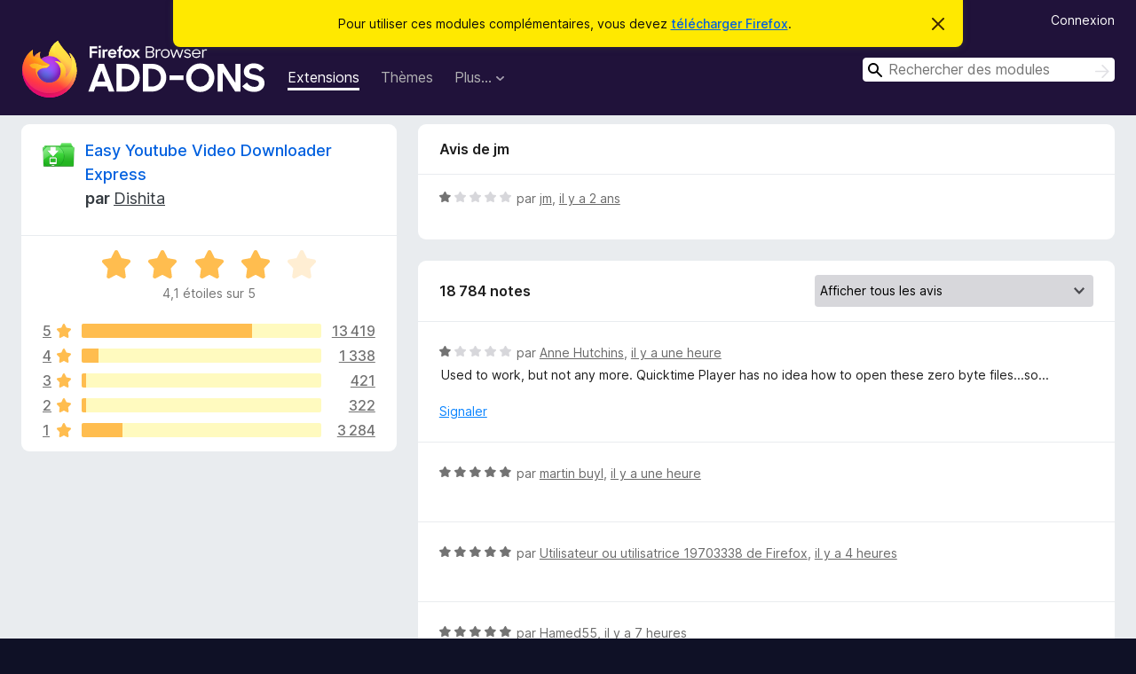

--- FILE ---
content_type: text/html; charset=utf-8
request_url: https://addons.mozilla.org/fr/firefox/addon/easy-youtube-video-download/reviews/2093053/?utm_content=search&utm_medium=referral&utm_source=addons.mozilla.org
body_size: 11064
content:
<!DOCTYPE html>
<html lang="fr" dir="ltr"><head><title data-react-helmet="true">Critiques pour Easy Youtube Video Downloader Express – Modules pour Firefox (fr)</title><meta charSet="utf-8"/><meta name="viewport" content="width=device-width, initial-scale=1"/><link href="/static-frontend/Inter-roman-subset-en_de_fr_ru_es_pt_pl_it.var.2ce5ad921c3602b1e5370b3c86033681.woff2" crossorigin="anonymous" rel="preload" as="font" type="font/woff2"/><link href="/static-frontend/amo-2c9b371cc4de1aad916e.css" integrity="sha512-xpIl0TE0BdHR7KIMx6yfLd2kiIdWqrmXT81oEQ2j3ierwSeZB5WzmlhM7zJEHvI5XqPZYwMlGu/Pk0f13trpzQ==" crossorigin="anonymous" rel="stylesheet" type="text/css"/><meta data-react-helmet="true" name="description" content="Critiques et évaluations de Easy Youtube Video Downloader Express. Découvrez ce que les autres utilisateurs pensent de Easy Youtube Video Downloader Express et ajoutez-le à votre navigateur Firefox."/><meta data-react-helmet="true" name="robots" content="noindex, follow"/><link rel="shortcut icon" href="/favicon.ico?v=3"/><link data-react-helmet="true" title="Modules complémentaires pour Firefox" rel="search" type="application/opensearchdescription+xml" href="/fr/firefox/opensearch.xml"/></head><body><div id="react-view"><div class="Page-amo"><header class="Header"><div class="Notice Notice-warning GetFirefoxBanner Notice-dismissible"><div class="Notice-icon"></div><div class="Notice-column"><div class="Notice-content"><p class="Notice-text"><span class="GetFirefoxBanner-content">Pour utiliser ces modules complémentaires, vous devez <a class="Button Button--none GetFirefoxBanner-button" href="https://www.mozilla.org/firefox/download/thanks/?s=direct&amp;utm_campaign=amo-fx-cta&amp;utm_content=banner-download-button&amp;utm_medium=referral&amp;utm_source=addons.mozilla.org">télécharger Firefox</a>.</span></p></div></div><div class="Notice-dismisser"><button class="Button Button--none Notice-dismisser-button" type="submit"><span class="Icon Icon-inline-content IconXMark Notice-dismisser-icon"><span class="visually-hidden">Cacher ce message</span><svg class="IconXMark-svg" version="1.1" xmlns="http://www.w3.org/2000/svg" xmlns:xlink="http://www.w3.org/1999/xlink"><g class="IconXMark-path" transform="translate(-1.000000, -1.000000)" fill="#0C0C0D"><path d="M1.293,2.707 C1.03304342,2.45592553 0.928787403,2.08412211 1.02030284,1.73449268 C1.11181828,1.38486324 1.38486324,1.11181828 1.73449268,1.02030284 C2.08412211,0.928787403 2.45592553,1.03304342 2.707,1.293 L8,6.586 L13.293,1.293 C13.5440745,1.03304342 13.9158779,0.928787403 14.2655073,1.02030284 C14.6151368,1.11181828 14.8881817,1.38486324 14.9796972,1.73449268 C15.0712126,2.08412211 14.9669566,2.45592553 14.707,2.707 L9.414,8 L14.707,13.293 C15.0859722,13.6853789 15.0805524,14.3090848 14.6948186,14.6948186 C14.3090848,15.0805524 13.6853789,15.0859722 13.293,14.707 L8,9.414 L2.707,14.707 C2.31462111,15.0859722 1.69091522,15.0805524 1.30518142,14.6948186 C0.919447626,14.3090848 0.91402779,13.6853789 1.293,13.293 L6.586,8 L1.293,2.707 Z"></path></g></svg></span></button></div></div><div class="Header-wrapper"><div class="Header-content"><a class="Header-title" href="/fr/firefox/"><span class="visually-hidden">Modules pour le navigateur Firefox</span></a></div><ul class="SectionLinks Header-SectionLinks"><li><a class="SectionLinks-link SectionLinks-link-extension SectionLinks-link--active" href="/fr/firefox/extensions/">Extensions</a></li><li><a class="SectionLinks-link SectionLinks-link-theme" href="/fr/firefox/themes/">Thèmes</a></li><li><div class="DropdownMenu SectionLinks-link SectionLinks-dropdown"><button class="DropdownMenu-button" title="Plus…" type="button" aria-haspopup="true"><span class="DropdownMenu-button-text">Plus…</span><span class="Icon Icon-inverted-caret"></span></button><ul class="DropdownMenu-items" aria-hidden="true" aria-label="submenu"><li class="DropdownMenuItem DropdownMenuItem-section SectionLinks-subheader">pour Firefox</li><li class="DropdownMenuItem DropdownMenuItem-link"><a class="SectionLinks-dropdownlink" href="/fr/firefox/language-tools/">Dictionnaires et paquetages linguistiques</a></li><li class="DropdownMenuItem DropdownMenuItem-section SectionLinks-subheader">Sites pour les autres navigateurs</li><li class="DropdownMenuItem DropdownMenuItem-link"><a class="SectionLinks-clientApp-android" data-clientapp="android" href="/fr/android/">Modules pour Android</a></li></ul></div></li></ul><div class="Header-user-and-external-links"><a class="Button Button--none Header-authenticate-button Header-button Button--micro" href="#login">Connexion</a></div><form action="/fr/firefox/search/" class="SearchForm Header-search-form Header-search-form--desktop" method="GET" data-no-csrf="true" role="search"><div class="AutoSearchInput"><label class="AutoSearchInput-label visually-hidden" for="AutoSearchInput-q">Rechercher</label><div class="AutoSearchInput-search-box"><span class="Icon Icon-magnifying-glass AutoSearchInput-icon-magnifying-glass"></span><div role="combobox" aria-haspopup="listbox" aria-owns="react-autowhatever-1" aria-expanded="false"><input type="search" autoComplete="off" aria-autocomplete="list" aria-controls="react-autowhatever-1" class="AutoSearchInput-query" id="AutoSearchInput-q" maxLength="100" minLength="2" name="q" placeholder="Rechercher des modules" value=""/><div id="react-autowhatever-1" role="listbox"></div></div><button class="AutoSearchInput-submit-button" type="submit"><span class="visually-hidden">Rechercher</span><span class="Icon Icon-arrow"></span></button></div></div></form></div></header><div class="Page-content"><div class="Page Page-not-homepage"><div class="AppBanner"></div><div class="AddonReviewList AddonReviewList--extension"><section class="Card AddonSummaryCard Card--no-footer"><header class="Card-header"><div class="Card-header-text"><div class="AddonSummaryCard-header"><div class="AddonSummaryCard-header-icon"><a href="/fr/firefox/addon/easy-youtube-video-download/?utm_content=search&amp;utm_medium=referral&amp;utm_source=addons.mozilla.org"><img class="AddonSummaryCard-header-icon-image" src="https://addons.mozilla.org/user-media/addon_icons/463/463677-64.png?modified=mcrushed" alt="Icône du module"/></a></div><div class="AddonSummaryCard-header-text"><h1 class="visually-hidden">Critiques pour Easy Youtube Video Downloader Express</h1><h1 class="AddonTitle"><a href="/fr/firefox/addon/easy-youtube-video-download/?utm_content=search&amp;utm_medium=referral&amp;utm_source=addons.mozilla.org">Easy Youtube Video Downloader Express</a><span class="AddonTitle-author"> <!-- -->par<!-- --> <a href="/fr/firefox/user/6231679/">Dishita</a></span></h1></div></div></div></header><div class="Card-contents"><div class="AddonSummaryCard-overallRatingStars"><div class="Rating Rating--large Rating--yellowStars" title="Noté 4,1 sur 5"><div class="Rating-star Rating-rating-1 Rating-selected-star" title="Noté 4,1 sur 5"></div><div class="Rating-star Rating-rating-2 Rating-selected-star" title="Noté 4,1 sur 5"></div><div class="Rating-star Rating-rating-3 Rating-selected-star" title="Noté 4,1 sur 5"></div><div class="Rating-star Rating-rating-4 Rating-selected-star" title="Noté 4,1 sur 5"></div><div class="Rating-star Rating-rating-5" title="Noté 4,1 sur 5"></div><span class="visually-hidden">Noté 4,1 sur 5</span></div><div class="AddonSummaryCard-addonAverage">4,1 étoiles sur 5</div></div><div class="RatingsByStar"><div class="RatingsByStar-graph"><a class="RatingsByStar-row" rel="nofollow" title="Lire les 13 419 avis cinq étoiles" href="/fr/firefox/addon/easy-youtube-video-download/reviews/?score=5&amp;utm_content=search&amp;utm_medium=referral&amp;utm_source=addons.mozilla.org"><div class="RatingsByStar-star">5<span class="Icon Icon-star-yellow"></span></div></a><a class="RatingsByStar-row" rel="nofollow" title="Lire les 13 419 avis cinq étoiles" href="/fr/firefox/addon/easy-youtube-video-download/reviews/?score=5&amp;utm_content=search&amp;utm_medium=referral&amp;utm_source=addons.mozilla.org"><div class="RatingsByStar-barContainer"><div class="RatingsByStar-bar RatingsByStar-barFrame"><div class="RatingsByStar-bar RatingsByStar-barValue RatingsByStar-barValue--71pct RatingsByStar-partialBar"></div></div></div></a><a class="RatingsByStar-row" rel="nofollow" title="Lire les 13 419 avis cinq étoiles" href="/fr/firefox/addon/easy-youtube-video-download/reviews/?score=5&amp;utm_content=search&amp;utm_medium=referral&amp;utm_source=addons.mozilla.org"><div class="RatingsByStar-count">13 419</div></a><a class="RatingsByStar-row" rel="nofollow" title="Lire les 1 338 avis quatre étoiles" href="/fr/firefox/addon/easy-youtube-video-download/reviews/?score=4&amp;utm_content=search&amp;utm_medium=referral&amp;utm_source=addons.mozilla.org"><div class="RatingsByStar-star">4<span class="Icon Icon-star-yellow"></span></div></a><a class="RatingsByStar-row" rel="nofollow" title="Lire les 1 338 avis quatre étoiles" href="/fr/firefox/addon/easy-youtube-video-download/reviews/?score=4&amp;utm_content=search&amp;utm_medium=referral&amp;utm_source=addons.mozilla.org"><div class="RatingsByStar-barContainer"><div class="RatingsByStar-bar RatingsByStar-barFrame"><div class="RatingsByStar-bar RatingsByStar-barValue RatingsByStar-barValue--7pct RatingsByStar-partialBar"></div></div></div></a><a class="RatingsByStar-row" rel="nofollow" title="Lire les 1 338 avis quatre étoiles" href="/fr/firefox/addon/easy-youtube-video-download/reviews/?score=4&amp;utm_content=search&amp;utm_medium=referral&amp;utm_source=addons.mozilla.org"><div class="RatingsByStar-count">1 338</div></a><a class="RatingsByStar-row" rel="nofollow" title="Lire les 421 avis trois étoiles" href="/fr/firefox/addon/easy-youtube-video-download/reviews/?score=3&amp;utm_content=search&amp;utm_medium=referral&amp;utm_source=addons.mozilla.org"><div class="RatingsByStar-star">3<span class="Icon Icon-star-yellow"></span></div></a><a class="RatingsByStar-row" rel="nofollow" title="Lire les 421 avis trois étoiles" href="/fr/firefox/addon/easy-youtube-video-download/reviews/?score=3&amp;utm_content=search&amp;utm_medium=referral&amp;utm_source=addons.mozilla.org"><div class="RatingsByStar-barContainer"><div class="RatingsByStar-bar RatingsByStar-barFrame"><div class="RatingsByStar-bar RatingsByStar-barValue RatingsByStar-barValue--2pct RatingsByStar-partialBar"></div></div></div></a><a class="RatingsByStar-row" rel="nofollow" title="Lire les 421 avis trois étoiles" href="/fr/firefox/addon/easy-youtube-video-download/reviews/?score=3&amp;utm_content=search&amp;utm_medium=referral&amp;utm_source=addons.mozilla.org"><div class="RatingsByStar-count">421</div></a><a class="RatingsByStar-row" rel="nofollow" title="Lire les 322 avis deux étoiles" href="/fr/firefox/addon/easy-youtube-video-download/reviews/?score=2&amp;utm_content=search&amp;utm_medium=referral&amp;utm_source=addons.mozilla.org"><div class="RatingsByStar-star">2<span class="Icon Icon-star-yellow"></span></div></a><a class="RatingsByStar-row" rel="nofollow" title="Lire les 322 avis deux étoiles" href="/fr/firefox/addon/easy-youtube-video-download/reviews/?score=2&amp;utm_content=search&amp;utm_medium=referral&amp;utm_source=addons.mozilla.org"><div class="RatingsByStar-barContainer"><div class="RatingsByStar-bar RatingsByStar-barFrame"><div class="RatingsByStar-bar RatingsByStar-barValue RatingsByStar-barValue--2pct RatingsByStar-partialBar"></div></div></div></a><a class="RatingsByStar-row" rel="nofollow" title="Lire les 322 avis deux étoiles" href="/fr/firefox/addon/easy-youtube-video-download/reviews/?score=2&amp;utm_content=search&amp;utm_medium=referral&amp;utm_source=addons.mozilla.org"><div class="RatingsByStar-count">322</div></a><a class="RatingsByStar-row" rel="nofollow" title="Lire les 3 284 avis 1 étoile" href="/fr/firefox/addon/easy-youtube-video-download/reviews/?score=1&amp;utm_content=search&amp;utm_medium=referral&amp;utm_source=addons.mozilla.org"><div class="RatingsByStar-star">1<span class="Icon Icon-star-yellow"></span></div></a><a class="RatingsByStar-row" rel="nofollow" title="Lire les 3 284 avis 1 étoile" href="/fr/firefox/addon/easy-youtube-video-download/reviews/?score=1&amp;utm_content=search&amp;utm_medium=referral&amp;utm_source=addons.mozilla.org"><div class="RatingsByStar-barContainer"><div class="RatingsByStar-bar RatingsByStar-barFrame"><div class="RatingsByStar-bar RatingsByStar-barValue RatingsByStar-barValue--17pct RatingsByStar-partialBar"></div></div></div></a><a class="RatingsByStar-row" rel="nofollow" title="Lire les 3 284 avis 1 étoile" href="/fr/firefox/addon/easy-youtube-video-download/reviews/?score=1&amp;utm_content=search&amp;utm_medium=referral&amp;utm_source=addons.mozilla.org"><div class="RatingsByStar-count">3 284</div></a></div></div></div></section><div class="AddonReviewList-reviews"><div class="FeaturedAddonReview"><section class="Card FeaturedAddonReview-card Card--no-footer"><header class="Card-header"><div class="Card-header-text">Avis de jm</div></header><div class="Card-contents"><div class="AddonReviewCard AddonReviewCard-ratingOnly AddonReviewCard-viewOnly"><div class="AddonReviewCard-container"><div class="UserReview"><div class="UserReview-byLine"><div class="Rating Rating--small" title="Noté 1 sur 5"><div class="Rating-star Rating-rating-1 Rating-selected-star" title="Noté 1 sur 5"></div><div class="Rating-star Rating-rating-2" title="Noté 1 sur 5"></div><div class="Rating-star Rating-rating-3" title="Noté 1 sur 5"></div><div class="Rating-star Rating-rating-4" title="Noté 1 sur 5"></div><div class="Rating-star Rating-rating-5" title="Noté 1 sur 5"></div><span class="visually-hidden">Noté 1 sur 5</span></div><span class="AddonReviewCard-authorByLine">par <a href="/fr/firefox/user/18497024/">jm</a>, <a title="9 juil. 2024 02:44" href="/fr/firefox/addon/easy-youtube-video-download/reviews/2093053/?utm_content=search&amp;utm_medium=referral&amp;utm_source=addons.mozilla.org">il y a 2 ans</a></span></div><section class="Card ShowMoreCard UserReview-body UserReview-emptyBody ShowMoreCard--expanded Card--no-style Card--no-header Card--no-footer"><div class="Card-contents"><div class="ShowMoreCard-contents"><div></div></div></div></section><div class="AddonReviewCard-allControls"></div></div></div></div></div></section></div><section class="Card CardList AddonReviewList-reviews-listing"><header class="Card-header"><div class="Card-header-text"><div class="AddonReviewList-cardListHeader"><div class="AddonReviewList-reviewCount">18 784 notes</div><div class="AddonReviewList-filterByScore"><select class="Select AddonReviewList-filterByScoreSelector"><option value="SHOW_ALL_REVIEWS" selected="">Afficher tous les avis</option><option value="5">Afficher uniquement les avis cinq étoiles</option><option value="4">Afficher uniquement les avis quatre étoiles</option><option value="3">Afficher uniquement les avis trois étoiles</option><option value="2">Afficher uniquement les avis deux étoiles</option><option value="1">Afficher uniquement les avis une étoile</option></select></div></div></div></header><div class="Card-contents"><ul><li><div class="AddonReviewCard AddonReviewCard-viewOnly"><div class="AddonReviewCard-container"><div class="UserReview"><div class="UserReview-byLine"><div class="Rating Rating--small" title="Noté 1 sur 5"><div class="Rating-star Rating-rating-1 Rating-selected-star" title="Noté 1 sur 5"></div><div class="Rating-star Rating-rating-2" title="Noté 1 sur 5"></div><div class="Rating-star Rating-rating-3" title="Noté 1 sur 5"></div><div class="Rating-star Rating-rating-4" title="Noté 1 sur 5"></div><div class="Rating-star Rating-rating-5" title="Noté 1 sur 5"></div><span class="visually-hidden">Noté 1 sur 5</span></div><span class="AddonReviewCard-authorByLine">par <a href="/fr/firefox/user/11295126/">Anne Hutchins</a>, <a title="24 janv. 2026 05:03" href="/fr/firefox/addon/easy-youtube-video-download/reviews/2572441/?utm_content=search&amp;utm_medium=referral&amp;utm_source=addons.mozilla.org">il y a une heure</a></span></div><section class="Card ShowMoreCard UserReview-body ShowMoreCard--expanded Card--no-style Card--no-header Card--no-footer"><div class="Card-contents"><div class="ShowMoreCard-contents"><div>Used to work, but not any more. Quicktime Player has no idea how to open these zero byte files...so...</div></div></div></section><div class="AddonReviewCard-allControls"><div><button aria-describedby="flag-review-TooltipMenu" class="TooltipMenu-opener AddonReviewCard-control FlagReviewMenu-menu" title="Signaler cet avis" type="button">Signaler</button></div></div></div></div></div></li><li><div class="AddonReviewCard AddonReviewCard-ratingOnly AddonReviewCard-viewOnly"><div class="AddonReviewCard-container"><div class="UserReview"><div class="UserReview-byLine"><div class="Rating Rating--small" title="Noté 5 sur 5"><div class="Rating-star Rating-rating-1 Rating-selected-star" title="Noté 5 sur 5"></div><div class="Rating-star Rating-rating-2 Rating-selected-star" title="Noté 5 sur 5"></div><div class="Rating-star Rating-rating-3 Rating-selected-star" title="Noté 5 sur 5"></div><div class="Rating-star Rating-rating-4 Rating-selected-star" title="Noté 5 sur 5"></div><div class="Rating-star Rating-rating-5 Rating-selected-star" title="Noté 5 sur 5"></div><span class="visually-hidden">Noté 5 sur 5</span></div><span class="AddonReviewCard-authorByLine">par <a href="/fr/firefox/user/18623612/">martin buyl</a>, <a title="24 janv. 2026 04:21" href="/fr/firefox/addon/easy-youtube-video-download/reviews/2572433/?utm_content=search&amp;utm_medium=referral&amp;utm_source=addons.mozilla.org">il y a une heure</a></span></div><section class="Card ShowMoreCard UserReview-body UserReview-emptyBody ShowMoreCard--expanded Card--no-style Card--no-header Card--no-footer"><div class="Card-contents"><div class="ShowMoreCard-contents"><div></div></div></div></section><div class="AddonReviewCard-allControls"></div></div></div></div></li><li><div class="AddonReviewCard AddonReviewCard-ratingOnly AddonReviewCard-viewOnly"><div class="AddonReviewCard-container"><div class="UserReview"><div class="UserReview-byLine"><div class="Rating Rating--small" title="Noté 5 sur 5"><div class="Rating-star Rating-rating-1 Rating-selected-star" title="Noté 5 sur 5"></div><div class="Rating-star Rating-rating-2 Rating-selected-star" title="Noté 5 sur 5"></div><div class="Rating-star Rating-rating-3 Rating-selected-star" title="Noté 5 sur 5"></div><div class="Rating-star Rating-rating-4 Rating-selected-star" title="Noté 5 sur 5"></div><div class="Rating-star Rating-rating-5 Rating-selected-star" title="Noté 5 sur 5"></div><span class="visually-hidden">Noté 5 sur 5</span></div><span class="AddonReviewCard-authorByLine">par <a href="/fr/firefox/user/19703338/">Utilisateur ou utilisatrice 19703338 de Firefox</a>, <a title="24 janv. 2026 02:09" href="/fr/firefox/addon/easy-youtube-video-download/reviews/2572417/?utm_content=search&amp;utm_medium=referral&amp;utm_source=addons.mozilla.org">il y a 4 heures</a></span></div><section class="Card ShowMoreCard UserReview-body UserReview-emptyBody ShowMoreCard--expanded Card--no-style Card--no-header Card--no-footer"><div class="Card-contents"><div class="ShowMoreCard-contents"><div></div></div></div></section><div class="AddonReviewCard-allControls"></div></div></div></div></li><li><div class="AddonReviewCard AddonReviewCard-ratingOnly AddonReviewCard-viewOnly"><div class="AddonReviewCard-container"><div class="UserReview"><div class="UserReview-byLine"><div class="Rating Rating--small" title="Noté 5 sur 5"><div class="Rating-star Rating-rating-1 Rating-selected-star" title="Noté 5 sur 5"></div><div class="Rating-star Rating-rating-2 Rating-selected-star" title="Noté 5 sur 5"></div><div class="Rating-star Rating-rating-3 Rating-selected-star" title="Noté 5 sur 5"></div><div class="Rating-star Rating-rating-4 Rating-selected-star" title="Noté 5 sur 5"></div><div class="Rating-star Rating-rating-5 Rating-selected-star" title="Noté 5 sur 5"></div><span class="visually-hidden">Noté 5 sur 5</span></div><span class="AddonReviewCard-authorByLine">par <a href="/fr/firefox/user/19703149/">Hamed55</a>, <a title="23 janv. 2026 22:43" href="/fr/firefox/addon/easy-youtube-video-download/reviews/2570812/?utm_content=search&amp;utm_medium=referral&amp;utm_source=addons.mozilla.org">il y a 7 heures</a></span></div><section class="Card ShowMoreCard UserReview-body UserReview-emptyBody ShowMoreCard--expanded Card--no-style Card--no-header Card--no-footer"><div class="Card-contents"><div class="ShowMoreCard-contents"><div></div></div></div></section><div class="AddonReviewCard-allControls"></div></div></div></div></li><li><div class="AddonReviewCard AddonReviewCard-viewOnly"><div class="AddonReviewCard-container"><div class="UserReview"><div class="UserReview-byLine"><div class="Rating Rating--small" title="Noté 1 sur 5"><div class="Rating-star Rating-rating-1 Rating-selected-star" title="Noté 1 sur 5"></div><div class="Rating-star Rating-rating-2" title="Noté 1 sur 5"></div><div class="Rating-star Rating-rating-3" title="Noté 1 sur 5"></div><div class="Rating-star Rating-rating-4" title="Noté 1 sur 5"></div><div class="Rating-star Rating-rating-5" title="Noté 1 sur 5"></div><span class="visually-hidden">Noté 1 sur 5</span></div><span class="AddonReviewCard-authorByLine">par <a href="/fr/firefox/user/19703068/">Yuri Maiden</a>, <a title="23 janv. 2026 21:32" href="/fr/firefox/addon/easy-youtube-video-download/reviews/2569796/?utm_content=search&amp;utm_medium=referral&amp;utm_source=addons.mozilla.org">il y a 8 heures</a></span></div><section class="Card ShowMoreCard UserReview-body ShowMoreCard--expanded Card--no-style Card--no-header Card--no-footer"><div class="Card-contents"><div class="ShowMoreCard-contents"><div>I love the way it installs three 0 byte, entirely unusable files to my computer when I press the button once</div></div></div></section><div class="AddonReviewCard-allControls"><div><button aria-describedby="flag-review-TooltipMenu" class="TooltipMenu-opener AddonReviewCard-control FlagReviewMenu-menu" title="Signaler cet avis" type="button">Signaler</button></div></div></div></div></div></li><li><div class="AddonReviewCard AddonReviewCard-viewOnly"><div class="AddonReviewCard-container"><div class="UserReview"><div class="UserReview-byLine"><div class="Rating Rating--small" title="Noté 1 sur 5"><div class="Rating-star Rating-rating-1 Rating-selected-star" title="Noté 1 sur 5"></div><div class="Rating-star Rating-rating-2" title="Noté 1 sur 5"></div><div class="Rating-star Rating-rating-3" title="Noté 1 sur 5"></div><div class="Rating-star Rating-rating-4" title="Noté 1 sur 5"></div><div class="Rating-star Rating-rating-5" title="Noté 1 sur 5"></div><span class="visually-hidden">Noté 1 sur 5</span></div><span class="AddonReviewCard-authorByLine">par <a href="/fr/firefox/user/19541607/">Utilisateur ou utilisatrice 19541607 de Firefox</a>, <a title="23 janv. 2026 21:16" href="/fr/firefox/addon/easy-youtube-video-download/reviews/2569535/?utm_content=search&amp;utm_medium=referral&amp;utm_source=addons.mozilla.org">il y a 9 heures</a></span></div><section class="Card ShowMoreCard UserReview-body ShowMoreCard--expanded Card--no-style Card--no-header Card--no-footer"><div class="Card-contents"><div class="ShowMoreCard-contents"><div>Used to work, as of Jan 23rd, claims to work but "successfully" downloads zero byte files.<br><br>Currently useless.</div></div></div></section><div class="AddonReviewCard-allControls"><div><button aria-describedby="flag-review-TooltipMenu" class="TooltipMenu-opener AddonReviewCard-control FlagReviewMenu-menu" title="Signaler cet avis" type="button">Signaler</button></div></div></div></div></div></li><li><div class="AddonReviewCard AddonReviewCard-viewOnly"><div class="AddonReviewCard-container"><div class="UserReview"><div class="UserReview-byLine"><div class="Rating Rating--small" title="Noté 1 sur 5"><div class="Rating-star Rating-rating-1 Rating-selected-star" title="Noté 1 sur 5"></div><div class="Rating-star Rating-rating-2" title="Noté 1 sur 5"></div><div class="Rating-star Rating-rating-3" title="Noté 1 sur 5"></div><div class="Rating-star Rating-rating-4" title="Noté 1 sur 5"></div><div class="Rating-star Rating-rating-5" title="Noté 1 sur 5"></div><span class="visually-hidden">Noté 1 sur 5</span></div><span class="AddonReviewCard-authorByLine">par <a href="/fr/firefox/user/15421061/">Utilisateur ou utilisatrice 15421061 de Firefox</a>, <a title="23 janv. 2026 18:40" href="/fr/firefox/addon/easy-youtube-video-download/reviews/2569006/?utm_content=search&amp;utm_medium=referral&amp;utm_source=addons.mozilla.org">il y a 11 heures</a></span></div><section class="Card ShowMoreCard UserReview-body ShowMoreCard--expanded Card--no-style Card--no-header Card--no-footer"><div class="Card-contents"><div class="ShowMoreCard-contents"><div>not working 0 bytes download</div></div></div></section><div class="AddonReviewCard-allControls"><div><button aria-describedby="flag-review-TooltipMenu" class="TooltipMenu-opener AddonReviewCard-control FlagReviewMenu-menu" title="Signaler cet avis" type="button">Signaler</button></div></div></div></div></div></li><li><div class="AddonReviewCard AddonReviewCard-viewOnly"><div class="AddonReviewCard-container"><div class="UserReview"><div class="UserReview-byLine"><div class="Rating Rating--small" title="Noté 1 sur 5"><div class="Rating-star Rating-rating-1 Rating-selected-star" title="Noté 1 sur 5"></div><div class="Rating-star Rating-rating-2" title="Noté 1 sur 5"></div><div class="Rating-star Rating-rating-3" title="Noté 1 sur 5"></div><div class="Rating-star Rating-rating-4" title="Noté 1 sur 5"></div><div class="Rating-star Rating-rating-5" title="Noté 1 sur 5"></div><span class="visually-hidden">Noté 1 sur 5</span></div><span class="AddonReviewCard-authorByLine">par <a href="/fr/firefox/user/12864285/">Utilisateur ou utilisatrice 12864285 de Firefox</a>, <a title="23 janv. 2026 12:47" href="/fr/firefox/addon/easy-youtube-video-download/reviews/2568738/?utm_content=search&amp;utm_medium=referral&amp;utm_source=addons.mozilla.org">il y a 17 heures</a></span></div><section class="Card ShowMoreCard UserReview-body ShowMoreCard--expanded Card--no-style Card--no-header Card--no-footer"><div class="Card-contents"><div class="ShowMoreCard-contents"><div>Was working great and deserved 5 Stars.  But now not working.  Downloads 0 bytes.  Now 1 star because 0 stars not an option.  Please fix.</div></div></div></section><div class="AddonReviewCard-allControls"><div><button aria-describedby="flag-review-TooltipMenu" class="TooltipMenu-opener AddonReviewCard-control FlagReviewMenu-menu" title="Signaler cet avis" type="button">Signaler</button></div></div></div></div></div></li><li><div class="AddonReviewCard AddonReviewCard-ratingOnly AddonReviewCard-viewOnly"><div class="AddonReviewCard-container"><div class="UserReview"><div class="UserReview-byLine"><div class="Rating Rating--small" title="Noté 5 sur 5"><div class="Rating-star Rating-rating-1 Rating-selected-star" title="Noté 5 sur 5"></div><div class="Rating-star Rating-rating-2 Rating-selected-star" title="Noté 5 sur 5"></div><div class="Rating-star Rating-rating-3 Rating-selected-star" title="Noté 5 sur 5"></div><div class="Rating-star Rating-rating-4 Rating-selected-star" title="Noté 5 sur 5"></div><div class="Rating-star Rating-rating-5 Rating-selected-star" title="Noté 5 sur 5"></div><span class="visually-hidden">Noté 5 sur 5</span></div><span class="AddonReviewCard-authorByLine">par <a href="/fr/firefox/user/18795004/">ああ</a>, <a title="23 janv. 2026 08:05" href="/fr/firefox/addon/easy-youtube-video-download/reviews/2568282/?utm_content=search&amp;utm_medium=referral&amp;utm_source=addons.mozilla.org">il y a un jour</a></span></div><section class="Card ShowMoreCard UserReview-body UserReview-emptyBody ShowMoreCard--expanded Card--no-style Card--no-header Card--no-footer"><div class="Card-contents"><div class="ShowMoreCard-contents"><div></div></div></div></section><div class="AddonReviewCard-allControls"></div></div></div></div></li><li><div class="AddonReviewCard AddonReviewCard-viewOnly"><div class="AddonReviewCard-container"><div class="UserReview"><div class="UserReview-byLine"><div class="Rating Rating--small" title="Noté 1 sur 5"><div class="Rating-star Rating-rating-1 Rating-selected-star" title="Noté 1 sur 5"></div><div class="Rating-star Rating-rating-2" title="Noté 1 sur 5"></div><div class="Rating-star Rating-rating-3" title="Noté 1 sur 5"></div><div class="Rating-star Rating-rating-4" title="Noté 1 sur 5"></div><div class="Rating-star Rating-rating-5" title="Noté 1 sur 5"></div><span class="visually-hidden">Noté 1 sur 5</span></div><span class="AddonReviewCard-authorByLine">par <a href="/fr/firefox/user/19701199/">ablpz</a>, <a title="23 janv. 2026 05:06" href="/fr/firefox/addon/easy-youtube-video-download/reviews/2568254/?utm_content=search&amp;utm_medium=referral&amp;utm_source=addons.mozilla.org">il y a un jour</a></span></div><section class="Card ShowMoreCard UserReview-body ShowMoreCard--expanded Card--no-style Card--no-header Card--no-footer"><div class="Card-contents"><div class="ShowMoreCard-contents"><div>purchased it but it's not working, downloaded file is 0 bytes!!!</div></div></div></section><div class="AddonReviewCard-allControls"><div><button aria-describedby="flag-review-TooltipMenu" class="TooltipMenu-opener AddonReviewCard-control FlagReviewMenu-menu" title="Signaler cet avis" type="button">Signaler</button></div></div></div></div></div></li><li><div class="AddonReviewCard AddonReviewCard-viewOnly"><div class="AddonReviewCard-container"><div class="UserReview"><div class="UserReview-byLine"><div class="Rating Rating--small" title="Noté 1 sur 5"><div class="Rating-star Rating-rating-1 Rating-selected-star" title="Noté 1 sur 5"></div><div class="Rating-star Rating-rating-2" title="Noté 1 sur 5"></div><div class="Rating-star Rating-rating-3" title="Noté 1 sur 5"></div><div class="Rating-star Rating-rating-4" title="Noté 1 sur 5"></div><div class="Rating-star Rating-rating-5" title="Noté 1 sur 5"></div><span class="visually-hidden">Noté 1 sur 5</span></div><span class="AddonReviewCard-authorByLine">par <a href="/fr/firefox/user/19699947/">Mr.Derp</a>, <a title="22 janv. 2026 20:34" href="/fr/firefox/addon/easy-youtube-video-download/reviews/2566352/?utm_content=search&amp;utm_medium=referral&amp;utm_source=addons.mozilla.org">il y a un jour</a></span></div><section class="Card ShowMoreCard UserReview-body ShowMoreCard--expanded Card--no-style Card--no-header Card--no-footer"><div class="Card-contents"><div class="ShowMoreCard-contents"><div>Doesn't work anymore. Will change review when it works again. Written 22 of Jan, 2026</div></div></div></section><div class="AddonReviewCard-allControls"><div><button aria-describedby="flag-review-TooltipMenu" class="TooltipMenu-opener AddonReviewCard-control FlagReviewMenu-menu" title="Signaler cet avis" type="button">Signaler</button></div></div></div></div></div></li><li><div class="AddonReviewCard AddonReviewCard-viewOnly"><div class="AddonReviewCard-container"><div class="UserReview"><div class="UserReview-byLine"><div class="Rating Rating--small" title="Noté 5 sur 5"><div class="Rating-star Rating-rating-1 Rating-selected-star" title="Noté 5 sur 5"></div><div class="Rating-star Rating-rating-2 Rating-selected-star" title="Noté 5 sur 5"></div><div class="Rating-star Rating-rating-3 Rating-selected-star" title="Noté 5 sur 5"></div><div class="Rating-star Rating-rating-4 Rating-selected-star" title="Noté 5 sur 5"></div><div class="Rating-star Rating-rating-5 Rating-selected-star" title="Noté 5 sur 5"></div><span class="visually-hidden">Noté 5 sur 5</span></div><span class="AddonReviewCard-authorByLine">par <a href="/fr/firefox/user/15606782/">Utilisateur ou utilisatrice 15606782 de Firefox</a>, <a title="22 janv. 2026 15:01" href="/fr/firefox/addon/easy-youtube-video-download/reviews/2565864/?utm_content=search&amp;utm_medium=referral&amp;utm_source=addons.mozilla.org">il y a 2 jours</a></span></div><section class="Card ShowMoreCard UserReview-body ShowMoreCard--expanded Card--no-style Card--no-header Card--no-footer"><div class="Card-contents"><div class="ShowMoreCard-contents"><div>Best ever download tool for youtube. I can download mp4 and mp3 , very good for my workflow. I has been working for a few years, everytime youtube change the api, this guys fix it fast... thumbs up for the best extension</div></div></div></section><div class="AddonReviewCard-allControls"><div><button aria-describedby="flag-review-TooltipMenu" class="TooltipMenu-opener AddonReviewCard-control FlagReviewMenu-menu" title="Signaler cet avis" type="button">Signaler</button></div></div></div></div></div></li><li><div class="AddonReviewCard AddonReviewCard-ratingOnly AddonReviewCard-viewOnly"><div class="AddonReviewCard-container"><div class="UserReview"><div class="UserReview-byLine"><div class="Rating Rating--small" title="Noté 5 sur 5"><div class="Rating-star Rating-rating-1 Rating-selected-star" title="Noté 5 sur 5"></div><div class="Rating-star Rating-rating-2 Rating-selected-star" title="Noté 5 sur 5"></div><div class="Rating-star Rating-rating-3 Rating-selected-star" title="Noté 5 sur 5"></div><div class="Rating-star Rating-rating-4 Rating-selected-star" title="Noté 5 sur 5"></div><div class="Rating-star Rating-rating-5 Rating-selected-star" title="Noté 5 sur 5"></div><span class="visually-hidden">Noté 5 sur 5</span></div><span class="AddonReviewCard-authorByLine">par <a href="/fr/firefox/user/19699390/">Utilisateur ou utilisatrice 19699390 de Firefox</a>, <a title="22 janv. 2026 14:28" href="/fr/firefox/addon/easy-youtube-video-download/reviews/2565848/?utm_content=search&amp;utm_medium=referral&amp;utm_source=addons.mozilla.org">il y a 2 jours</a></span></div><section class="Card ShowMoreCard UserReview-body UserReview-emptyBody ShowMoreCard--expanded Card--no-style Card--no-header Card--no-footer"><div class="Card-contents"><div class="ShowMoreCard-contents"><div></div></div></div></section><div class="AddonReviewCard-allControls"></div></div></div></div></li><li><div class="AddonReviewCard AddonReviewCard-viewOnly"><div class="AddonReviewCard-container"><div class="UserReview"><div class="UserReview-byLine"><div class="Rating Rating--small" title="Noté 1 sur 5"><div class="Rating-star Rating-rating-1 Rating-selected-star" title="Noté 1 sur 5"></div><div class="Rating-star Rating-rating-2" title="Noté 1 sur 5"></div><div class="Rating-star Rating-rating-3" title="Noté 1 sur 5"></div><div class="Rating-star Rating-rating-4" title="Noté 1 sur 5"></div><div class="Rating-star Rating-rating-5" title="Noté 1 sur 5"></div><span class="visually-hidden">Noté 1 sur 5</span></div><span class="AddonReviewCard-authorByLine">par <a href="/fr/firefox/user/19699197/">DANILDROZDOV</a>, <a title="22 janv. 2026 12:27" href="/fr/firefox/addon/easy-youtube-video-download/reviews/2565825/?utm_content=search&amp;utm_medium=referral&amp;utm_source=addons.mozilla.org">il y a 2 jours</a></span></div><section class="Card ShowMoreCard UserReview-body ShowMoreCard--expanded Card--no-style Card--no-header Card--no-footer"><div class="Card-contents"><div class="ShowMoreCard-contents"><div>Дублирует закачки + не работает! Скачиваются файлы по 0 кб.</div></div></div></section><div class="AddonReviewCard-allControls"><div><button aria-describedby="flag-review-TooltipMenu" class="TooltipMenu-opener AddonReviewCard-control FlagReviewMenu-menu" title="Signaler cet avis" type="button">Signaler</button></div></div></div></div></div></li><li><div class="AddonReviewCard AddonReviewCard-ratingOnly AddonReviewCard-viewOnly"><div class="AddonReviewCard-container"><div class="UserReview"><div class="UserReview-byLine"><div class="Rating Rating--small" title="Noté 5 sur 5"><div class="Rating-star Rating-rating-1 Rating-selected-star" title="Noté 5 sur 5"></div><div class="Rating-star Rating-rating-2 Rating-selected-star" title="Noté 5 sur 5"></div><div class="Rating-star Rating-rating-3 Rating-selected-star" title="Noté 5 sur 5"></div><div class="Rating-star Rating-rating-4 Rating-selected-star" title="Noté 5 sur 5"></div><div class="Rating-star Rating-rating-5 Rating-selected-star" title="Noté 5 sur 5"></div><span class="visually-hidden">Noté 5 sur 5</span></div><span class="AddonReviewCard-authorByLine">par <a href="/fr/firefox/user/19698884/">Robi</a>, <a title="22 janv. 2026 08:39" href="/fr/firefox/addon/easy-youtube-video-download/reviews/2565784/?utm_content=search&amp;utm_medium=referral&amp;utm_source=addons.mozilla.org">il y a 2 jours</a></span></div><section class="Card ShowMoreCard UserReview-body UserReview-emptyBody ShowMoreCard--expanded Card--no-style Card--no-header Card--no-footer"><div class="Card-contents"><div class="ShowMoreCard-contents"><div></div></div></div></section><div class="AddonReviewCard-allControls"></div></div></div></div></li><li><div class="AddonReviewCard AddonReviewCard-viewOnly"><div class="AddonReviewCard-container"><div class="UserReview"><div class="UserReview-byLine"><div class="Rating Rating--small" title="Noté 1 sur 5"><div class="Rating-star Rating-rating-1 Rating-selected-star" title="Noté 1 sur 5"></div><div class="Rating-star Rating-rating-2" title="Noté 1 sur 5"></div><div class="Rating-star Rating-rating-3" title="Noté 1 sur 5"></div><div class="Rating-star Rating-rating-4" title="Noté 1 sur 5"></div><div class="Rating-star Rating-rating-5" title="Noté 1 sur 5"></div><span class="visually-hidden">Noté 1 sur 5</span></div><span class="AddonReviewCard-authorByLine">par <a href="/fr/firefox/user/19698696/">User</a>, <a title="22 janv. 2026 05:55" href="/fr/firefox/addon/easy-youtube-video-download/reviews/2565755/?utm_content=search&amp;utm_medium=referral&amp;utm_source=addons.mozilla.org">il y a 2 jours</a></span></div><section class="Card ShowMoreCard UserReview-body ShowMoreCard--expanded Card--no-style Card--no-header Card--no-footer"><div class="Card-contents"><div class="ShowMoreCard-contents"><div>Literally doesn't work</div></div></div></section><div class="AddonReviewCard-allControls"><div><button aria-describedby="flag-review-TooltipMenu" class="TooltipMenu-opener AddonReviewCard-control FlagReviewMenu-menu" title="Signaler cet avis" type="button">Signaler</button></div></div></div></div></div></li><li><div class="AddonReviewCard AddonReviewCard-viewOnly"><div class="AddonReviewCard-container"><div class="UserReview"><div class="UserReview-byLine"><div class="Rating Rating--small" title="Noté 1 sur 5"><div class="Rating-star Rating-rating-1 Rating-selected-star" title="Noté 1 sur 5"></div><div class="Rating-star Rating-rating-2" title="Noté 1 sur 5"></div><div class="Rating-star Rating-rating-3" title="Noté 1 sur 5"></div><div class="Rating-star Rating-rating-4" title="Noté 1 sur 5"></div><div class="Rating-star Rating-rating-5" title="Noté 1 sur 5"></div><span class="visually-hidden">Noté 1 sur 5</span></div><span class="AddonReviewCard-authorByLine">par <a href="/fr/firefox/user/19698076/">jfl1950</a>, <a title="21 janv. 2026 20:01" href="/fr/firefox/addon/easy-youtube-video-download/reviews/2565281/?utm_content=search&amp;utm_medium=referral&amp;utm_source=addons.mozilla.org">il y a 2 jours</a></span></div><section class="Card ShowMoreCard UserReview-body ShowMoreCard--expanded Card--no-style Card--no-header Card--no-footer"><div class="Card-contents"><div class="ShowMoreCard-contents"><div>Over a month ago I installed it and it worked just fine. Then about a week or so ago everytime I log on to my computer it has me reinstalling it. Now when I go and try and download a mp4 at youtube it say's its downloading superfast and after its threw there is 0bits. So it doen not work. I'll try and reinstall it one last time before I remove it.</div></div></div></section><div class="AddonReviewCard-allControls"><div><button aria-describedby="flag-review-TooltipMenu" class="TooltipMenu-opener AddonReviewCard-control FlagReviewMenu-menu" title="Signaler cet avis" type="button">Signaler</button></div></div></div></div></div></li><li><div class="AddonReviewCard AddonReviewCard-viewOnly"><div class="AddonReviewCard-container"><div class="UserReview"><div class="UserReview-byLine"><div class="Rating Rating--small" title="Noté 5 sur 5"><div class="Rating-star Rating-rating-1 Rating-selected-star" title="Noté 5 sur 5"></div><div class="Rating-star Rating-rating-2 Rating-selected-star" title="Noté 5 sur 5"></div><div class="Rating-star Rating-rating-3 Rating-selected-star" title="Noté 5 sur 5"></div><div class="Rating-star Rating-rating-4 Rating-selected-star" title="Noté 5 sur 5"></div><div class="Rating-star Rating-rating-5 Rating-selected-star" title="Noté 5 sur 5"></div><span class="visually-hidden">Noté 5 sur 5</span></div><span class="AddonReviewCard-authorByLine">par <a href="/fr/firefox/user/19107435/">Karlo</a>, <a title="21 janv. 2026 18:41" href="/fr/firefox/addon/easy-youtube-video-download/reviews/2565099/?utm_content=search&amp;utm_medium=referral&amp;utm_source=addons.mozilla.org">il y a 2 jours</a></span></div><section class="Card ShowMoreCard UserReview-body ShowMoreCard--expanded Card--no-style Card--no-header Card--no-footer"><div class="Card-contents"><div class="ShowMoreCard-contents"><div>gj</div></div></div></section><div class="AddonReviewCard-allControls"><div><button aria-describedby="flag-review-TooltipMenu" class="TooltipMenu-opener AddonReviewCard-control FlagReviewMenu-menu" title="Signaler cet avis" type="button">Signaler</button></div></div></div></div></div></li><li><div class="AddonReviewCard AddonReviewCard-ratingOnly AddonReviewCard-viewOnly"><div class="AddonReviewCard-container"><div class="UserReview"><div class="UserReview-byLine"><div class="Rating Rating--small" title="Noté 1 sur 5"><div class="Rating-star Rating-rating-1 Rating-selected-star" title="Noté 1 sur 5"></div><div class="Rating-star Rating-rating-2" title="Noté 1 sur 5"></div><div class="Rating-star Rating-rating-3" title="Noté 1 sur 5"></div><div class="Rating-star Rating-rating-4" title="Noté 1 sur 5"></div><div class="Rating-star Rating-rating-5" title="Noté 1 sur 5"></div><span class="visually-hidden">Noté 1 sur 5</span></div><span class="AddonReviewCard-authorByLine">par <a href="/fr/firefox/user/19689351/">Steven</a>, <a title="21 janv. 2026 16:16" href="/fr/firefox/addon/easy-youtube-video-download/reviews/2564113/?utm_content=search&amp;utm_medium=referral&amp;utm_source=addons.mozilla.org">il y a 3 jours</a></span></div><section class="Card ShowMoreCard UserReview-body UserReview-emptyBody ShowMoreCard--expanded Card--no-style Card--no-header Card--no-footer"><div class="Card-contents"><div class="ShowMoreCard-contents"><div></div></div></div></section><div class="AddonReviewCard-allControls"></div></div></div></div></li><li><div class="AddonReviewCard AddonReviewCard-ratingOnly AddonReviewCard-viewOnly"><div class="AddonReviewCard-container"><div class="UserReview"><div class="UserReview-byLine"><div class="Rating Rating--small" title="Noté 1 sur 5"><div class="Rating-star Rating-rating-1 Rating-selected-star" title="Noté 1 sur 5"></div><div class="Rating-star Rating-rating-2" title="Noté 1 sur 5"></div><div class="Rating-star Rating-rating-3" title="Noté 1 sur 5"></div><div class="Rating-star Rating-rating-4" title="Noté 1 sur 5"></div><div class="Rating-star Rating-rating-5" title="Noté 1 sur 5"></div><span class="visually-hidden">Noté 1 sur 5</span></div><span class="AddonReviewCard-authorByLine">par <a href="/fr/firefox/user/5409956/">Paul Newsom</a>, <a title="21 janv. 2026 16:13" href="/fr/firefox/addon/easy-youtube-video-download/reviews/2564072/?utm_content=search&amp;utm_medium=referral&amp;utm_source=addons.mozilla.org">il y a 3 jours</a></span></div><section class="Card ShowMoreCard UserReview-body UserReview-emptyBody ShowMoreCard--expanded Card--no-style Card--no-header Card--no-footer"><div class="Card-contents"><div class="ShowMoreCard-contents"><div></div></div></div></section><div class="AddonReviewCard-allControls"></div></div></div></div></li><li><div class="AddonReviewCard AddonReviewCard-viewOnly"><div class="AddonReviewCard-container"><div class="UserReview"><div class="UserReview-byLine"><div class="Rating Rating--small" title="Noté 5 sur 5"><div class="Rating-star Rating-rating-1 Rating-selected-star" title="Noté 5 sur 5"></div><div class="Rating-star Rating-rating-2 Rating-selected-star" title="Noté 5 sur 5"></div><div class="Rating-star Rating-rating-3 Rating-selected-star" title="Noté 5 sur 5"></div><div class="Rating-star Rating-rating-4 Rating-selected-star" title="Noté 5 sur 5"></div><div class="Rating-star Rating-rating-5 Rating-selected-star" title="Noté 5 sur 5"></div><span class="visually-hidden">Noté 5 sur 5</span></div><span class="AddonReviewCard-authorByLine">par <a href="/fr/firefox/user/19697395/">Utilisateur ou utilisatrice 19697395 de Firefox</a>, <a title="21 janv. 2026 13:23" href="/fr/firefox/addon/easy-youtube-video-download/reviews/2563502/?utm_content=search&amp;utm_medium=referral&amp;utm_source=addons.mozilla.org">il y a 3 jours</a></span></div><section class="Card ShowMoreCard UserReview-body ShowMoreCard--expanded Card--no-style Card--no-header Card--no-footer"><div class="Card-contents"><div class="ShowMoreCard-contents"><div>nice</div></div></div></section><div class="AddonReviewCard-allControls"><div><button aria-describedby="flag-review-TooltipMenu" class="TooltipMenu-opener AddonReviewCard-control FlagReviewMenu-menu" title="Signaler cet avis" type="button">Signaler</button></div></div></div></div></div></li><li><div class="AddonReviewCard AddonReviewCard-ratingOnly AddonReviewCard-viewOnly"><div class="AddonReviewCard-container"><div class="UserReview"><div class="UserReview-byLine"><div class="Rating Rating--small" title="Noté 5 sur 5"><div class="Rating-star Rating-rating-1 Rating-selected-star" title="Noté 5 sur 5"></div><div class="Rating-star Rating-rating-2 Rating-selected-star" title="Noté 5 sur 5"></div><div class="Rating-star Rating-rating-3 Rating-selected-star" title="Noté 5 sur 5"></div><div class="Rating-star Rating-rating-4 Rating-selected-star" title="Noté 5 sur 5"></div><div class="Rating-star Rating-rating-5 Rating-selected-star" title="Noté 5 sur 5"></div><span class="visually-hidden">Noté 5 sur 5</span></div><span class="AddonReviewCard-authorByLine">par <a href="/fr/firefox/user/17287481/">Utilisateur ou utilisatrice 17287481 de Firefox</a>, <a title="21 janv. 2026 11:37" href="/fr/firefox/addon/easy-youtube-video-download/reviews/2563473/?utm_content=search&amp;utm_medium=referral&amp;utm_source=addons.mozilla.org">il y a 3 jours</a></span></div><section class="Card ShowMoreCard UserReview-body UserReview-emptyBody ShowMoreCard--expanded Card--no-style Card--no-header Card--no-footer"><div class="Card-contents"><div class="ShowMoreCard-contents"><div></div></div></div></section><div class="AddonReviewCard-allControls"></div></div></div></div></li><li><div class="AddonReviewCard AddonReviewCard-viewOnly"><div class="AddonReviewCard-container"><div class="UserReview"><div class="UserReview-byLine"><div class="Rating Rating--small" title="Noté 1 sur 5"><div class="Rating-star Rating-rating-1 Rating-selected-star" title="Noté 1 sur 5"></div><div class="Rating-star Rating-rating-2" title="Noté 1 sur 5"></div><div class="Rating-star Rating-rating-3" title="Noté 1 sur 5"></div><div class="Rating-star Rating-rating-4" title="Noté 1 sur 5"></div><div class="Rating-star Rating-rating-5" title="Noté 1 sur 5"></div><span class="visually-hidden">Noté 1 sur 5</span></div><span class="AddonReviewCard-authorByLine">par <a href="/fr/firefox/user/19697175/">badplair</a>, <a title="21 janv. 2026 10:50" href="/fr/firefox/addon/easy-youtube-video-download/reviews/2563461/?utm_content=search&amp;utm_medium=referral&amp;utm_source=addons.mozilla.org">il y a 3 jours</a></span></div><section class="Card ShowMoreCard UserReview-body ShowMoreCard--expanded Card--no-style Card--no-header Card--no-footer"><div class="Card-contents"><div class="ShowMoreCard-contents"><div>Download of 0kps <br>No video was downloaded</div></div></div></section><div class="AddonReviewCard-allControls"><div><button aria-describedby="flag-review-TooltipMenu" class="TooltipMenu-opener AddonReviewCard-control FlagReviewMenu-menu" title="Signaler cet avis" type="button">Signaler</button></div></div></div></div></div></li><li><div class="AddonReviewCard AddonReviewCard-viewOnly"><div class="AddonReviewCard-container"><div class="UserReview"><div class="UserReview-byLine"><div class="Rating Rating--small" title="Noté 1 sur 5"><div class="Rating-star Rating-rating-1 Rating-selected-star" title="Noté 1 sur 5"></div><div class="Rating-star Rating-rating-2" title="Noté 1 sur 5"></div><div class="Rating-star Rating-rating-3" title="Noté 1 sur 5"></div><div class="Rating-star Rating-rating-4" title="Noté 1 sur 5"></div><div class="Rating-star Rating-rating-5" title="Noté 1 sur 5"></div><span class="visually-hidden">Noté 1 sur 5</span></div><span class="AddonReviewCard-authorByLine">par <a href="/fr/firefox/user/16597230/">Utilisateur ou utilisatrice 16597230 de Firefox</a>, <a title="21 janv. 2026 05:13" href="/fr/firefox/addon/easy-youtube-video-download/reviews/2563398/?utm_content=search&amp;utm_medium=referral&amp;utm_source=addons.mozilla.org">il y a 3 jours</a></span></div><section class="Card ShowMoreCard UserReview-body ShowMoreCard--expanded Card--no-style Card--no-header Card--no-footer"><div class="Card-contents"><div class="ShowMoreCard-contents"><div>crap, doesnt working :/</div></div></div></section><div class="AddonReviewCard-allControls"><div><button aria-describedby="flag-review-TooltipMenu" class="TooltipMenu-opener AddonReviewCard-control FlagReviewMenu-menu" title="Signaler cet avis" type="button">Signaler</button></div></div></div></div></div></li><li><div class="AddonReviewCard AddonReviewCard-viewOnly"><div class="AddonReviewCard-container"><div class="UserReview"><div class="UserReview-byLine"><div class="Rating Rating--small" title="Noté 1 sur 5"><div class="Rating-star Rating-rating-1 Rating-selected-star" title="Noté 1 sur 5"></div><div class="Rating-star Rating-rating-2" title="Noté 1 sur 5"></div><div class="Rating-star Rating-rating-3" title="Noté 1 sur 5"></div><div class="Rating-star Rating-rating-4" title="Noté 1 sur 5"></div><div class="Rating-star Rating-rating-5" title="Noté 1 sur 5"></div><span class="visually-hidden">Noté 1 sur 5</span></div><span class="AddonReviewCard-authorByLine">par <a href="/fr/firefox/user/107932/">def35</a>, <a title="21 janv. 2026 04:12" href="/fr/firefox/addon/easy-youtube-video-download/reviews/2563385/?utm_content=search&amp;utm_medium=referral&amp;utm_source=addons.mozilla.org">il y a 3 jours</a></span></div><section class="Card ShowMoreCard UserReview-body ShowMoreCard--expanded Card--no-style Card--no-header Card--no-footer"><div class="Card-contents"><div class="ShowMoreCard-contents"><div>werkt niet op youtube!!</div></div></div></section><div class="AddonReviewCard-allControls"><div><button aria-describedby="flag-review-TooltipMenu" class="TooltipMenu-opener AddonReviewCard-control FlagReviewMenu-menu" title="Signaler cet avis" type="button">Signaler</button></div></div></div></div></div></li></ul></div><footer class="Card-footer undefined"><div class="Paginate"><div class="Paginate-links"><button class="Button Button--cancel Paginate-item Paginate-item--previous Button--disabled" type="submit" disabled="">Précédent</button><button class="Button Button--cancel Paginate-item Paginate-item--current-page Button--disabled" type="submit" disabled="">1</button><a rel="next" class="Button Button--cancel Paginate-item" href="/fr/firefox/addon/easy-youtube-video-download/reviews/?utm_content=search&amp;utm_medium=referral&amp;utm_source=addons.mozilla.org&amp;page=2">2</a><a class="Button Button--cancel Paginate-item" href="/fr/firefox/addon/easy-youtube-video-download/reviews/?utm_content=search&amp;utm_medium=referral&amp;utm_source=addons.mozilla.org&amp;page=3">3</a><a class="Button Button--cancel Paginate-item" href="/fr/firefox/addon/easy-youtube-video-download/reviews/?utm_content=search&amp;utm_medium=referral&amp;utm_source=addons.mozilla.org&amp;page=4">4</a><a class="Button Button--cancel Paginate-item" href="/fr/firefox/addon/easy-youtube-video-download/reviews/?utm_content=search&amp;utm_medium=referral&amp;utm_source=addons.mozilla.org&amp;page=5">5</a><a class="Button Button--cancel Paginate-item" href="/fr/firefox/addon/easy-youtube-video-download/reviews/?utm_content=search&amp;utm_medium=referral&amp;utm_source=addons.mozilla.org&amp;page=6">6</a><a class="Button Button--cancel Paginate-item" href="/fr/firefox/addon/easy-youtube-video-download/reviews/?utm_content=search&amp;utm_medium=referral&amp;utm_source=addons.mozilla.org&amp;page=7">7</a><a rel="next" class="Button Button--cancel Paginate-item Paginate-item--next" href="/fr/firefox/addon/easy-youtube-video-download/reviews/?utm_content=search&amp;utm_medium=referral&amp;utm_source=addons.mozilla.org&amp;page=2">Suivant</a></div><div class="Paginate-page-number">Page 1 sur 752</div></div></footer></section></div></div></div></div><footer class="Footer"><div class="Footer-wrapper"><div class="Footer-mozilla-link-wrapper"><a class="Footer-mozilla-link" href="https://mozilla.org/" title="Aller à la page d’accueil de Mozilla"><span class="Icon Icon-mozilla Footer-mozilla-logo"><span class="visually-hidden">Aller à la page d’accueil de Mozilla</span></span></a></div><section class="Footer-amo-links"><h4 class="Footer-links-header"><a href="/fr/firefox/">Modules complémentaires</a></h4><ul class="Footer-links"><li><a href="/fr/about">À propos</a></li><li><a class="Footer-blog-link" href="/blog/">Blog des modules complémentaires Firefox</a></li><li><a class="Footer-extension-workshop-link" href="https://extensionworkshop.com/?utm_content=footer-link&amp;utm_medium=referral&amp;utm_source=addons.mozilla.org">Atelier sur les extensions</a></li><li><a href="/fr/developers/">Pôle développeur</a></li><li><a class="Footer-developer-policies-link" href="https://extensionworkshop.com/documentation/publish/add-on-policies/?utm_medium=photon-footer&amp;utm_source=addons.mozilla.org">Politiques à destination des développeurs</a></li><li><a class="Footer-community-blog-link" href="https://blog.mozilla.com/addons?utm_content=footer-link&amp;utm_medium=referral&amp;utm_source=addons.mozilla.org">Blog de la communauté</a></li><li><a href="https://discourse.mozilla-community.org/c/add-ons">Forum</a></li><li><a class="Footer-bug-report-link" href="https://developer.mozilla.org/docs/Mozilla/Add-ons/Contact_us">Signaler un problème</a></li><li><a href="/fr/review_guide">Guide de revue</a></li></ul></section><section class="Footer-browsers-links"><h4 class="Footer-links-header">Navigateurs</h4><ul class="Footer-links"><li><a class="Footer-desktop-link" href="https://www.mozilla.org/firefox/new/?utm_content=footer-link&amp;utm_medium=referral&amp;utm_source=addons.mozilla.org">Desktop</a></li><li><a class="Footer-mobile-link" href="https://www.mozilla.org/firefox/mobile/?utm_content=footer-link&amp;utm_medium=referral&amp;utm_source=addons.mozilla.org">Mobile</a></li><li><a class="Footer-enterprise-link" href="https://www.mozilla.org/firefox/enterprise/?utm_content=footer-link&amp;utm_medium=referral&amp;utm_source=addons.mozilla.org">Enterprise</a></li></ul></section><section class="Footer-product-links"><h4 class="Footer-links-header">Produits</h4><ul class="Footer-links"><li><a class="Footer-browsers-link" href="https://www.mozilla.org/firefox/browsers/?utm_content=footer-link&amp;utm_medium=referral&amp;utm_source=addons.mozilla.org">Browsers</a></li><li><a class="Footer-vpn-link" href="https://www.mozilla.org/products/vpn/?utm_content=footer-link&amp;utm_medium=referral&amp;utm_source=addons.mozilla.org#pricing">VPN</a></li><li><a class="Footer-relay-link" href="https://relay.firefox.com/?utm_content=footer-link&amp;utm_medium=referral&amp;utm_source=addons.mozilla.org">Relay</a></li><li><a class="Footer-monitor-link" href="https://monitor.firefox.com/?utm_content=footer-link&amp;utm_medium=referral&amp;utm_source=addons.mozilla.org">Monitor</a></li><li><a class="Footer-pocket-link" href="https://getpocket.com?utm_content=footer-link&amp;utm_medium=referral&amp;utm_source=addons.mozilla.org">Pocket</a></li></ul><ul class="Footer-links Footer-links-social"><li class="Footer-link-social"><a href="https://bsky.app/profile/firefox.com"><span class="Icon Icon-bluesky"><span class="visually-hidden">Bluesky (@firefox.com)</span></span></a></li><li class="Footer-link-social"><a href="https://www.instagram.com/firefox/"><span class="Icon Icon-instagram"><span class="visually-hidden">Instagram (Firefox)</span></span></a></li><li class="Footer-link-social"><a href="https://www.youtube.com/firefoxchannel"><span class="Icon Icon-youtube"><span class="visually-hidden">YouTube (firefoxchannel)</span></span></a></li></ul></section><ul class="Footer-legal-links"><li><a class="Footer-privacy-link" href="https://www.mozilla.org/privacy/websites/">Confidentialité</a></li><li><a class="Footer-cookies-link" href="https://www.mozilla.org/privacy/websites/">Cookies</a></li><li><a class="Footer-legal-link" href="https://www.mozilla.org/about/legal/amo-policies/">Mentions légales</a></li></ul><p class="Footer-copyright">Sauf <a href="https://www.mozilla.org/en-US/about/legal/">mention contraire</a>, le contenu de ce site est disponible sous licence <a href="https://creativecommons.org/licenses/by-sa/3.0/">Creative Commons Attribution Share-Alike v3.0</a> ou toute version supérieure.</p><div class="Footer-language-picker"><div class="LanguagePicker"><label for="lang-picker" class="LanguagePicker-header">Changer la langue</label><select class="LanguagePicker-selector" id="lang-picker"><option value="cs">Čeština</option><option value="de">Deutsch</option><option value="dsb">Dolnoserbšćina</option><option value="el">Ελληνικά</option><option value="en-CA">English (Canadian)</option><option value="en-GB">English (British)</option><option value="en-US">English (US)</option><option value="es-AR">Español (de Argentina)</option><option value="es-CL">Español (de Chile)</option><option value="es-ES">Español (de España)</option><option value="es-MX">Español (de México)</option><option value="fi">suomi</option><option value="fr" selected="">Français</option><option value="fur">Furlan</option><option value="fy-NL">Frysk</option><option value="he">עברית</option><option value="hr">Hrvatski</option><option value="hsb">Hornjoserbsce</option><option value="hu">magyar</option><option value="ia">Interlingua</option><option value="it">Italiano</option><option value="ja">日本語</option><option value="ka">ქართული</option><option value="kab">Taqbaylit</option><option value="ko">한국어</option><option value="nb-NO">Norsk bokmål</option><option value="nl">Nederlands</option><option value="nn-NO">Norsk nynorsk</option><option value="pl">Polski</option><option value="pt-BR">Português (do Brasil)</option><option value="pt-PT">Português (Europeu)</option><option value="ro">Română</option><option value="ru">Русский</option><option value="sk">slovenčina</option><option value="sl">Slovenščina</option><option value="sq">Shqip</option><option value="sv-SE">Svenska</option><option value="tr">Türkçe</option><option value="uk">Українська</option><option value="vi">Tiếng Việt</option><option value="zh-CN">中文 (简体)</option><option value="zh-TW">正體中文 (繁體)</option></select></div></div></div></footer></div></div><script type="application/json" id="redux-store-state">{"abuse":{"byGUID":{},"loading":false},"addons":{"byID":{"463677":{"authors":[{"id":6231679,"name":"Dishita","url":"https:\u002F\u002Faddons.mozilla.org\u002Ffr\u002Ffirefox\u002Fuser\u002F6231679\u002F","username":"Firefox-Youtube-Video-Downloader","picture_url":"https:\u002F\u002Faddons.mozilla.org\u002Fuser-media\u002Fuserpics\u002F79\u002F1679\u002F6231679\u002F6231679.png?modified=1738563067"}],"average_daily_users":385000,"categories":["download-management","photos-music-videos"],"contributions_url":"","created":"2013-09-11T07:07:49Z","default_locale":"en-US","description":"\u003Cb\u003EThe #1 rated \"Youtube Video Downloader\" with 1080p Full-HD and 256Kbps MP3 download capability\u003C\u002Fb\u003E, one of the oldest Youtube grabber addon here on Mozilla addon store with fast and easy 1-Click  downloads from Youtube website without loading any external executable.\n\n\u003Cstrong\u003E\u003Cem\u003EMajor Features :\u003C\u002Fem\u003E\u003C\u002Fstrong\u003E\n1) Offers 1080p Full-HD downloads (recent YouTube changes break most other downloaders that attempt this)\n2) Single-click 256kbps HQ MP3 downloads\n3) Simple, minimalist download button\n4) Works well with the new YouTube design \n\n\n\u003Cb\u003E--------------------------------------------------------------------------------------------------------------------------------------------\u003C\u002Fb\u003E\nPlease use our \u003Ca href=\"https:\u002F\u002Fprod.outgoing.prod.webservices.mozgcp.net\u002Fv1\u002F583ecd6c5d47e5f70cce7e601d241e30a36829064bfda464fbeb50d111997ecf\u002Fhttps%3A\u002F\u002Fwww.yourvideofile.org\u002Fsupport.html\" rel=\"nofollow\"\u003Esupport system\u003C\u002Fa\u003E to file bugs, provide feedback, or ask for assistance. \n\u003Cb\u003E--------------------------------------------------------------------------------------------------------------------------------------------\u003C\u002Fb\u003E\n\n\u003Cb\u003E--------------------------------------------------------------------------------------------------------------------------------------------\u003C\u002Fb\u003E\n\u003Cstrong\u003EPRO UPGRADE : Because YouTube no longer provides direct download links for 1080p and MP3, these two qualities require our own server infrastructure for processing, therefore we’ve assigned these features to a paid upgrade account. You can \u003Ca href=\"https:\u002F\u002Fprod.outgoing.prod.webservices.mozgcp.net\u002Fv1\u002Fc96b42e60be193ac7fbd33ea0f865135bf358b3e65758002523c1f74955a0fde\u002Fhttps%3A\u002F\u002Fvideodroid.org\u002Fpro_upgrade.html\" rel=\"nofollow\"\u003Eupgrade here\u003C\u002Fa\u003E with the freedom to pay whatever you want or are able. \n\u003Cb\u003E--------------------------------------------------------------------------------------------------------------------------------------------\u003C\u002Fb\u003E\u003C\u002Fstrong\u003E","developer_comments":null,"edit_url":"https:\u002F\u002Faddons.mozilla.org\u002Ffr\u002Fdevelopers\u002Faddon\u002Feasy-youtube-video-download\u002Fedit","guid":"{b9acf540-acba-11e1-8ccb-001fd0e08bd4}","has_eula":false,"has_privacy_policy":false,"homepage":{"url":"https:\u002F\u002Fwww.yourvideofile.org","outgoing":"https:\u002F\u002Fprod.outgoing.prod.webservices.mozgcp.net\u002Fv1\u002Ff6a0c0f31ac15c4954e06948012b43bae462533c58e034d2d37fa9440054bb68\u002Fhttps%3A\u002F\u002Fwww.yourvideofile.org"},"icon_url":"https:\u002F\u002Faddons.mozilla.org\u002Fuser-media\u002Faddon_icons\u002F463\u002F463677-64.png?modified=mcrushed","icons":{"32":"https:\u002F\u002Faddons.mozilla.org\u002Fuser-media\u002Faddon_icons\u002F463\u002F463677-32.png?modified=mcrushed","64":"https:\u002F\u002Faddons.mozilla.org\u002Fuser-media\u002Faddon_icons\u002F463\u002F463677-64.png?modified=mcrushed","128":"https:\u002F\u002Faddons.mozilla.org\u002Fuser-media\u002Faddon_icons\u002F463\u002F463677-128.png?modified=mcrushed"},"id":463677,"is_disabled":false,"is_experimental":false,"is_noindexed":false,"last_updated":"2025-11-14T12:08:38Z","name":"Easy Youtube Video Downloader Express","previews":[{"h":1800,"src":"https:\u002F\u002Faddons.mozilla.org\u002Fuser-media\u002Fpreviews\u002Ffull\u002F274\u002F274692.png?modified=1667309381","thumbnail_h":400,"thumbnail_src":"https:\u002F\u002Faddons.mozilla.org\u002Fuser-media\u002Fpreviews\u002Fthumbs\u002F274\u002F274692.jpg?modified=1667309381","thumbnail_w":465,"title":"Now supports a new toolbar download button to mitigate experimental and new YouTube layout changes.","w":2093},{"h":525,"src":"https:\u002F\u002Faddons.mozilla.org\u002Fuser-media\u002Fpreviews\u002Ffull\u002F188\u002F188577.png?modified=1667309366","thumbnail_h":400,"thumbnail_src":"https:\u002F\u002Faddons.mozilla.org\u002Fuser-media\u002Fpreviews\u002Fthumbs\u002F188\u002F188577.jpg?modified=1667309366","thumbnail_w":484,"title":"Video and music downloading now works with new Youtube design.","w":635},{"h":369,"src":"https:\u002F\u002Faddons.mozilla.org\u002Fuser-media\u002Fpreviews\u002Ffull\u002F188\u002F188575.png?modified=1667309366","thumbnail_h":369,"thumbnail_src":"https:\u002F\u002Faddons.mozilla.org\u002Fuser-media\u002Fpreviews\u002Fthumbs\u002F188\u002F188575.jpg?modified=1667309366","thumbnail_w":289,"title":"Multiple Youtube download options, high-quality, Youtube to mp3 and mp4 options","w":289},{"h":525,"src":"https:\u002F\u002Faddons.mozilla.org\u002Fuser-media\u002Fpreviews\u002Ffull\u002F188\u002F188576.png?modified=1667309366","thumbnail_h":400,"thumbnail_src":"https:\u002F\u002Faddons.mozilla.org\u002Fuser-media\u002Fpreviews\u002Fthumbs\u002F188\u002F188576.jpg?modified=1667309366","thumbnail_w":471,"title":"One-click, Youtube video downloader.","w":618},{"h":412,"src":"https:\u002F\u002Faddons.mozilla.org\u002Fuser-media\u002Fpreviews\u002Ffull\u002F112\u002F112944.png?modified=1667309366","thumbnail_h":333,"thumbnail_src":"https:\u002F\u002Faddons.mozilla.org\u002Fuser-media\u002Fpreviews\u002Fthumbs\u002F112\u002F112944.jpg?modified=1667309366","thumbnail_w":533,"title":"Non intrusive simple Youtube video download button.","w":660},{"h":216,"src":"https:\u002F\u002Faddons.mozilla.org\u002Fuser-media\u002Fpreviews\u002Ffull\u002F112\u002F112945.png?modified=1667309366","thumbnail_h":216,"thumbnail_src":"https:\u002F\u002Faddons.mozilla.org\u002Fuser-media\u002Fpreviews\u002Fthumbs\u002F112\u002F112945.jpg?modified=1667309366","thumbnail_w":138,"title":"Direct links to all videos with instant Youtube to MP3 video conversion.","w":138},{"h":525,"src":"https:\u002F\u002Faddons.mozilla.org\u002Fuser-media\u002Fpreviews\u002Ffull\u002F112\u002F112946.png?modified=1667309366","thumbnail_h":400,"thumbnail_src":"https:\u002F\u002Faddons.mozilla.org\u002Fuser-media\u002Fpreviews\u002Fthumbs\u002F112\u002F112946.jpg?modified=1667309366","thumbnail_w":507,"title":"Directly save videos from Youtube to your hard-disk.","w":666}],"promoted":[{"apps":["firefox"],"category":"recommended"}],"ratings":{"average":4.1332,"bayesian_average":4.132887584520382,"count":18784,"text_count":10788,"grouped_counts":{"1":3284,"2":322,"3":421,"4":1338,"5":13419}},"requires_payment":false,"review_url":"https:\u002F\u002Faddons.mozilla.org\u002Ffr\u002Freviewers\u002Freview\u002F463677","slug":"easy-youtube-video-download","status":"public","summary":"A simple extension for superfast and easy YouTube downloads in FLV, 3GP, MP3, MP4, 720p, and 1080p formats.","support_email":"contact@videodroid.org","support_url":{"url":"https:\u002F\u002Fwww.yourvideofile.org","outgoing":"https:\u002F\u002Fprod.outgoing.prod.webservices.mozgcp.net\u002Fv1\u002Ff6a0c0f31ac15c4954e06948012b43bae462533c58e034d2d37fa9440054bb68\u002Fhttps%3A\u002F\u002Fwww.yourvideofile.org"},"tags":["download","mp3","music","social media","streaming","torrent","video converter","video downloader","youtube"],"type":"extension","url":"https:\u002F\u002Faddons.mozilla.org\u002Ffr\u002Ffirefox\u002Faddon\u002Feasy-youtube-video-download\u002F","weekly_downloads":14990,"currentVersionId":6070977,"isMozillaSignedExtension":false,"isAndroidCompatible":false}},"byIdInURL":{"easy-youtube-video-download":463677},"byGUID":{"{b9acf540-acba-11e1-8ccb-001fd0e08bd4}":463677},"bySlug":{"easy-youtube-video-download":463677},"infoBySlug":{},"lang":"fr","loadingByIdInURL":{"easy-youtube-video-download":false}},"addonsByAuthors":{"byAddonId":{},"byAddonSlug":{},"byAuthorId":{},"countFor":{},"lang":"fr","loadingFor":{}},"api":{"clientApp":"firefox","lang":"fr","regionCode":"US","requestId":"fb9124b8-a449-4107-a0b1-05a138b0904d","token":null,"userAgent":"Mozilla\u002F5.0 (Macintosh; Intel Mac OS X 10_15_7) AppleWebKit\u002F537.36 (KHTML, like Gecko) Chrome\u002F131.0.0.0 Safari\u002F537.36; ClaudeBot\u002F1.0; +claudebot@anthropic.com)","userAgentInfo":{"browser":{"name":"Chrome","version":"131.0.0.0","major":"131"},"device":{"vendor":"Apple","model":"Macintosh"},"os":{"name":"Mac OS","version":"10.15.7"}}},"autocomplete":{"lang":"fr","loading":false,"suggestions":[]},"blocks":{"blocks":{},"lang":"fr"},"categories":{"categories":null,"loading":false},"collections":{"byId":{},"bySlug":{},"current":{"id":null,"loading":false},"userCollections":{},"addonInCollections":{},"isCollectionBeingModified":false,"hasAddonBeenAdded":false,"hasAddonBeenRemoved":false,"editingCollectionDetails":false,"lang":"fr"},"collectionAbuseReports":{"byCollectionId":{}},"errors":{"src\u002Famo\u002Fpages\u002FAddonReviewList\u002Findex.js-easy-youtube-video-download-":null,"src\u002Famo\u002Fcomponents\u002FFeaturedAddonReview\u002Findex.js-2093053":null},"errorPage":{"clearOnNext":true,"error":null,"hasError":false,"statusCode":null},"experiments":{},"home":{"homeShelves":null,"isLoading":false,"lang":"fr","resetStateOnNextChange":false,"resultsLoaded":false,"shelves":{}},"installations":{},"landing":{"addonType":null,"category":null,"recommended":{"count":0,"results":[]},"highlyRated":{"count":0,"results":[]},"lang":"fr","loading":false,"trending":{"count":0,"results":[]},"resultsLoaded":false},"languageTools":{"byID":{},"lang":"fr"},"recommendations":{"byGuid":{},"lang":"fr"},"redirectTo":{"url":null,"status":null},"reviews":{"lang":"fr","permissions":{},"byAddon":{"easy-youtube-video-download":{"data":{"pageSize":25,"reviewCount":18784,"reviews":[2572441,2572433,2572417,2570812,2569796,2569535,2569006,2568738,2568282,2568254,2566352,2565864,2565848,2565825,2565784,2565755,2565281,2565099,2564113,2564072,2563502,2563473,2563461,2563398,2563385]},"page":"1","score":null}},"byId":{"2093053":{"reviewAddon":{"iconUrl":"https:\u002F\u002Faddons.mozilla.org\u002Fuser-media\u002Faddon_icons\u002F463\u002F463677-64.png?modified=mcrushed","id":463677,"name":"Easy Youtube Video Downloader Express","slug":"easy-youtube-video-download"},"body":null,"created":"2024-07-09T02:44:22Z","id":2093053,"isDeleted":false,"isDeveloperReply":false,"isLatest":true,"score":1,"reply":null,"userId":18497024,"userName":"jm","userUrl":"https:\u002F\u002Faddons.mozilla.org\u002Ffr\u002Ffirefox\u002Fuser\u002F18497024\u002F","versionId":5735126},"2563385":{"reviewAddon":{"iconUrl":"https:\u002F\u002Faddons.mozilla.org\u002Fuser-media\u002Faddon_icons\u002F463\u002F463677-64.png?modified=mcrushed","id":463677,"name":"Easy Youtube Video Downloader Express","slug":"easy-youtube-video-download"},"body":"werkt niet op youtube!!","created":"2026-01-21T04:12:20Z","id":2563385,"isDeleted":false,"isDeveloperReply":false,"isLatest":true,"score":1,"reply":null,"userId":107932,"userName":"def35","userUrl":"https:\u002F\u002Faddons.mozilla.org\u002Ffr\u002Ffirefox\u002Fuser\u002F107932\u002F","versionId":6070977},"2563398":{"reviewAddon":{"iconUrl":"https:\u002F\u002Faddons.mozilla.org\u002Fuser-media\u002Faddon_icons\u002F463\u002F463677-64.png?modified=mcrushed","id":463677,"name":"Easy Youtube Video Downloader Express","slug":"easy-youtube-video-download"},"body":"crap, doesnt working :\u002F","created":"2026-01-21T05:13:51Z","id":2563398,"isDeleted":false,"isDeveloperReply":false,"isLatest":true,"score":1,"reply":null,"userId":16597230,"userName":"Utilisateur ou utilisatrice 16597230 de Firefox","userUrl":"https:\u002F\u002Faddons.mozilla.org\u002Ffr\u002Ffirefox\u002Fuser\u002F16597230\u002F","versionId":6070977},"2563461":{"reviewAddon":{"iconUrl":"https:\u002F\u002Faddons.mozilla.org\u002Fuser-media\u002Faddon_icons\u002F463\u002F463677-64.png?modified=mcrushed","id":463677,"name":"Easy Youtube Video Downloader Express","slug":"easy-youtube-video-download"},"body":"Download of 0kps \nNo video was downloaded","created":"2026-01-21T10:50:11Z","id":2563461,"isDeleted":false,"isDeveloperReply":false,"isLatest":true,"score":1,"reply":null,"userId":19697175,"userName":"badplair","userUrl":"https:\u002F\u002Faddons.mozilla.org\u002Ffr\u002Ffirefox\u002Fuser\u002F19697175\u002F","versionId":6070977},"2563473":{"reviewAddon":{"iconUrl":"https:\u002F\u002Faddons.mozilla.org\u002Fuser-media\u002Faddon_icons\u002F463\u002F463677-64.png?modified=mcrushed","id":463677,"name":"Easy Youtube Video Downloader Express","slug":"easy-youtube-video-download"},"body":null,"created":"2026-01-21T11:37:46Z","id":2563473,"isDeleted":false,"isDeveloperReply":false,"isLatest":true,"score":5,"reply":null,"userId":17287481,"userName":"Utilisateur ou utilisatrice 17287481 de Firefox","userUrl":"https:\u002F\u002Faddons.mozilla.org\u002Ffr\u002Ffirefox\u002Fuser\u002F17287481\u002F","versionId":6070977},"2563502":{"reviewAddon":{"iconUrl":"https:\u002F\u002Faddons.mozilla.org\u002Fuser-media\u002Faddon_icons\u002F463\u002F463677-64.png?modified=mcrushed","id":463677,"name":"Easy Youtube Video Downloader Express","slug":"easy-youtube-video-download"},"body":"nice","created":"2026-01-21T13:23:11Z","id":2563502,"isDeleted":false,"isDeveloperReply":false,"isLatest":true,"score":5,"reply":null,"userId":19697395,"userName":"Utilisateur ou utilisatrice 19697395 de Firefox","userUrl":"https:\u002F\u002Faddons.mozilla.org\u002Ffr\u002Ffirefox\u002Fuser\u002F19697395\u002F","versionId":6070977},"2564072":{"reviewAddon":{"iconUrl":"https:\u002F\u002Faddons.mozilla.org\u002Fuser-media\u002Faddon_icons\u002F463\u002F463677-64.png?modified=mcrushed","id":463677,"name":"Easy Youtube Video Downloader Express","slug":"easy-youtube-video-download"},"body":null,"created":"2026-01-21T16:13:07Z","id":2564072,"isDeleted":false,"isDeveloperReply":false,"isLatest":true,"score":1,"reply":null,"userId":5409956,"userName":"Paul Newsom","userUrl":"https:\u002F\u002Faddons.mozilla.org\u002Ffr\u002Ffirefox\u002Fuser\u002F5409956\u002F","versionId":6070977},"2564113":{"reviewAddon":{"iconUrl":"https:\u002F\u002Faddons.mozilla.org\u002Fuser-media\u002Faddon_icons\u002F463\u002F463677-64.png?modified=mcrushed","id":463677,"name":"Easy Youtube Video Downloader Express","slug":"easy-youtube-video-download"},"body":null,"created":"2026-01-21T16:16:40Z","id":2564113,"isDeleted":false,"isDeveloperReply":false,"isLatest":true,"score":1,"reply":null,"userId":19689351,"userName":"Steven","userUrl":"https:\u002F\u002Faddons.mozilla.org\u002Ffr\u002Ffirefox\u002Fuser\u002F19689351\u002F","versionId":6070977},"2565099":{"reviewAddon":{"iconUrl":"https:\u002F\u002Faddons.mozilla.org\u002Fuser-media\u002Faddon_icons\u002F463\u002F463677-64.png?modified=mcrushed","id":463677,"name":"Easy Youtube Video Downloader Express","slug":"easy-youtube-video-download"},"body":"gj","created":"2026-01-21T18:41:19Z","id":2565099,"isDeleted":false,"isDeveloperReply":false,"isLatest":true,"score":5,"reply":null,"userId":19107435,"userName":"Karlo","userUrl":"https:\u002F\u002Faddons.mozilla.org\u002Ffr\u002Ffirefox\u002Fuser\u002F19107435\u002F","versionId":6070977},"2565281":{"reviewAddon":{"iconUrl":"https:\u002F\u002Faddons.mozilla.org\u002Fuser-media\u002Faddon_icons\u002F463\u002F463677-64.png?modified=mcrushed","id":463677,"name":"Easy Youtube Video Downloader Express","slug":"easy-youtube-video-download"},"body":"Over a month ago I installed it and it worked just fine. Then about a week or so ago everytime I log on to my computer it has me reinstalling it. Now when I go and try and download a mp4 at youtube it say's its downloading superfast and after its threw there is 0bits. So it doen not work. I'll try and reinstall it one last time before I remove it.","created":"2026-01-21T20:01:17Z","id":2565281,"isDeleted":false,"isDeveloperReply":false,"isLatest":true,"score":1,"reply":null,"userId":19698076,"userName":"jfl1950","userUrl":"https:\u002F\u002Faddons.mozilla.org\u002Ffr\u002Ffirefox\u002Fuser\u002F19698076\u002F","versionId":6070977},"2565755":{"reviewAddon":{"iconUrl":"https:\u002F\u002Faddons.mozilla.org\u002Fuser-media\u002Faddon_icons\u002F463\u002F463677-64.png?modified=mcrushed","id":463677,"name":"Easy Youtube Video Downloader Express","slug":"easy-youtube-video-download"},"body":"Literally doesn't work","created":"2026-01-22T05:55:31Z","id":2565755,"isDeleted":false,"isDeveloperReply":false,"isLatest":true,"score":1,"reply":null,"userId":19698696,"userName":"User","userUrl":"https:\u002F\u002Faddons.mozilla.org\u002Ffr\u002Ffirefox\u002Fuser\u002F19698696\u002F","versionId":6070977},"2565784":{"reviewAddon":{"iconUrl":"https:\u002F\u002Faddons.mozilla.org\u002Fuser-media\u002Faddon_icons\u002F463\u002F463677-64.png?modified=mcrushed","id":463677,"name":"Easy Youtube Video Downloader Express","slug":"easy-youtube-video-download"},"body":null,"created":"2026-01-22T08:39:51Z","id":2565784,"isDeleted":false,"isDeveloperReply":false,"isLatest":true,"score":5,"reply":null,"userId":19698884,"userName":"Robi","userUrl":"https:\u002F\u002Faddons.mozilla.org\u002Ffr\u002Ffirefox\u002Fuser\u002F19698884\u002F","versionId":6070977},"2565825":{"reviewAddon":{"iconUrl":"https:\u002F\u002Faddons.mozilla.org\u002Fuser-media\u002Faddon_icons\u002F463\u002F463677-64.png?modified=mcrushed","id":463677,"name":"Easy Youtube Video Downloader Express","slug":"easy-youtube-video-download"},"body":"Дублирует закачки + не работает! Скачиваются файлы по 0 кб.","created":"2026-01-22T12:27:59Z","id":2565825,"isDeleted":false,"isDeveloperReply":false,"isLatest":true,"score":1,"reply":null,"userId":19699197,"userName":"DANILDROZDOV","userUrl":"https:\u002F\u002Faddons.mozilla.org\u002Ffr\u002Ffirefox\u002Fuser\u002F19699197\u002F","versionId":6070977},"2565848":{"reviewAddon":{"iconUrl":"https:\u002F\u002Faddons.mozilla.org\u002Fuser-media\u002Faddon_icons\u002F463\u002F463677-64.png?modified=mcrushed","id":463677,"name":"Easy Youtube Video Downloader Express","slug":"easy-youtube-video-download"},"body":null,"created":"2026-01-22T14:28:25Z","id":2565848,"isDeleted":false,"isDeveloperReply":false,"isLatest":true,"score":5,"reply":null,"userId":19699390,"userName":"Utilisateur ou utilisatrice 19699390 de Firefox","userUrl":"https:\u002F\u002Faddons.mozilla.org\u002Ffr\u002Ffirefox\u002Fuser\u002F19699390\u002F","versionId":6070977},"2565864":{"reviewAddon":{"iconUrl":"https:\u002F\u002Faddons.mozilla.org\u002Fuser-media\u002Faddon_icons\u002F463\u002F463677-64.png?modified=mcrushed","id":463677,"name":"Easy Youtube Video Downloader Express","slug":"easy-youtube-video-download"},"body":"Best ever download tool for youtube. I can download mp4 and mp3 , very good for my workflow. I has been working for a few years, everytime youtube change the api, this guys fix it fast... thumbs up for the best extension","created":"2026-01-22T15:01:19Z","id":2565864,"isDeleted":false,"isDeveloperReply":false,"isLatest":true,"score":5,"reply":null,"userId":15606782,"userName":"Utilisateur ou utilisatrice 15606782 de Firefox","userUrl":"https:\u002F\u002Faddons.mozilla.org\u002Ffr\u002Ffirefox\u002Fuser\u002F15606782\u002F","versionId":6070977},"2566352":{"reviewAddon":{"iconUrl":"https:\u002F\u002Faddons.mozilla.org\u002Fuser-media\u002Faddon_icons\u002F463\u002F463677-64.png?modified=mcrushed","id":463677,"name":"Easy Youtube Video Downloader Express","slug":"easy-youtube-video-download"},"body":"Doesn't work anymore. Will change review when it works again. Written 22 of Jan, 2026","created":"2026-01-22T20:34:29Z","id":2566352,"isDeleted":false,"isDeveloperReply":false,"isLatest":true,"score":1,"reply":null,"userId":19699947,"userName":"Mr.Derp","userUrl":"https:\u002F\u002Faddons.mozilla.org\u002Ffr\u002Ffirefox\u002Fuser\u002F19699947\u002F","versionId":6070977},"2568254":{"reviewAddon":{"iconUrl":"https:\u002F\u002Faddons.mozilla.org\u002Fuser-media\u002Faddon_icons\u002F463\u002F463677-64.png?modified=mcrushed","id":463677,"name":"Easy Youtube Video Downloader Express","slug":"easy-youtube-video-download"},"body":"purchased it but it's not working, downloaded file is 0 bytes!!!","created":"2026-01-23T05:06:57Z","id":2568254,"isDeleted":false,"isDeveloperReply":false,"isLatest":true,"score":1,"reply":null,"userId":19701199,"userName":"ablpz","userUrl":"https:\u002F\u002Faddons.mozilla.org\u002Ffr\u002Ffirefox\u002Fuser\u002F19701199\u002F","versionId":6070977},"2568282":{"reviewAddon":{"iconUrl":"https:\u002F\u002Faddons.mozilla.org\u002Fuser-media\u002Faddon_icons\u002F463\u002F463677-64.png?modified=mcrushed","id":463677,"name":"Easy Youtube Video Downloader Express","slug":"easy-youtube-video-download"},"body":null,"created":"2026-01-23T08:05:41Z","id":2568282,"isDeleted":false,"isDeveloperReply":false,"isLatest":true,"score":5,"reply":null,"userId":18795004,"userName":"ああ","userUrl":"https:\u002F\u002Faddons.mozilla.org\u002Ffr\u002Ffirefox\u002Fuser\u002F18795004\u002F","versionId":6070977},"2568738":{"reviewAddon":{"iconUrl":"https:\u002F\u002Faddons.mozilla.org\u002Fuser-media\u002Faddon_icons\u002F463\u002F463677-64.png?modified=mcrushed","id":463677,"name":"Easy Youtube Video Downloader Express","slug":"easy-youtube-video-download"},"body":"Was working great and deserved 5 Stars.  But now not working.  Downloads 0 bytes.  Now 1 star because 0 stars not an option.  Please fix.","created":"2026-01-23T12:47:21Z","id":2568738,"isDeleted":false,"isDeveloperReply":false,"isLatest":true,"score":1,"reply":null,"userId":12864285,"userName":"Utilisateur ou utilisatrice 12864285 de Firefox","userUrl":"https:\u002F\u002Faddons.mozilla.org\u002Ffr\u002Ffirefox\u002Fuser\u002F12864285\u002F","versionId":6070977},"2569006":{"reviewAddon":{"iconUrl":"https:\u002F\u002Faddons.mozilla.org\u002Fuser-media\u002Faddon_icons\u002F463\u002F463677-64.png?modified=mcrushed","id":463677,"name":"Easy Youtube Video Downloader Express","slug":"easy-youtube-video-download"},"body":"not working 0 bytes download","created":"2026-01-23T18:40:39Z","id":2569006,"isDeleted":false,"isDeveloperReply":false,"isLatest":true,"score":1,"reply":null,"userId":15421061,"userName":"Utilisateur ou utilisatrice 15421061 de Firefox","userUrl":"https:\u002F\u002Faddons.mozilla.org\u002Ffr\u002Ffirefox\u002Fuser\u002F15421061\u002F","versionId":6070977},"2569535":{"reviewAddon":{"iconUrl":"https:\u002F\u002Faddons.mozilla.org\u002Fuser-media\u002Faddon_icons\u002F463\u002F463677-64.png?modified=mcrushed","id":463677,"name":"Easy Youtube Video Downloader Express","slug":"easy-youtube-video-download"},"body":"Used to work, as of Jan 23rd, claims to work but \"successfully\" downloads zero byte files.\n\nCurrently useless.","created":"2026-01-23T21:16:23Z","id":2569535,"isDeleted":false,"isDeveloperReply":false,"isLatest":true,"score":1,"reply":null,"userId":19541607,"userName":"Utilisateur ou utilisatrice 19541607 de Firefox","userUrl":"https:\u002F\u002Faddons.mozilla.org\u002Ffr\u002Ffirefox\u002Fuser\u002F19541607\u002F","versionId":6070977},"2569796":{"reviewAddon":{"iconUrl":"https:\u002F\u002Faddons.mozilla.org\u002Fuser-media\u002Faddon_icons\u002F463\u002F463677-64.png?modified=mcrushed","id":463677,"name":"Easy Youtube Video Downloader Express","slug":"easy-youtube-video-download"},"body":"I love the way it installs three 0 byte, entirely unusable files to my computer when I press the button once","created":"2026-01-23T21:32:50Z","id":2569796,"isDeleted":false,"isDeveloperReply":false,"isLatest":true,"score":1,"reply":null,"userId":19703068,"userName":"Yuri Maiden","userUrl":"https:\u002F\u002Faddons.mozilla.org\u002Ffr\u002Ffirefox\u002Fuser\u002F19703068\u002F","versionId":6070977},"2570812":{"reviewAddon":{"iconUrl":"https:\u002F\u002Faddons.mozilla.org\u002Fuser-media\u002Faddon_icons\u002F463\u002F463677-64.png?modified=mcrushed","id":463677,"name":"Easy Youtube Video Downloader Express","slug":"easy-youtube-video-download"},"body":null,"created":"2026-01-23T22:43:27Z","id":2570812,"isDeleted":false,"isDeveloperReply":false,"isLatest":true,"score":5,"reply":null,"userId":19703149,"userName":"Hamed55","userUrl":"https:\u002F\u002Faddons.mozilla.org\u002Ffr\u002Ffirefox\u002Fuser\u002F19703149\u002F","versionId":6070977},"2572417":{"reviewAddon":{"iconUrl":"https:\u002F\u002Faddons.mozilla.org\u002Fuser-media\u002Faddon_icons\u002F463\u002F463677-64.png?modified=mcrushed","id":463677,"name":"Easy Youtube Video Downloader Express","slug":"easy-youtube-video-download"},"body":null,"created":"2026-01-24T02:09:33Z","id":2572417,"isDeleted":false,"isDeveloperReply":false,"isLatest":true,"score":5,"reply":null,"userId":19703338,"userName":"Utilisateur ou utilisatrice 19703338 de Firefox","userUrl":"https:\u002F\u002Faddons.mozilla.org\u002Ffr\u002Ffirefox\u002Fuser\u002F19703338\u002F","versionId":6070977},"2572433":{"reviewAddon":{"iconUrl":"https:\u002F\u002Faddons.mozilla.org\u002Fuser-media\u002Faddon_icons\u002F463\u002F463677-64.png?modified=mcrushed","id":463677,"name":"Easy Youtube Video Downloader Express","slug":"easy-youtube-video-download"},"body":null,"created":"2026-01-24T04:21:24Z","id":2572433,"isDeleted":false,"isDeveloperReply":false,"isLatest":true,"score":5,"reply":null,"userId":18623612,"userName":"martin buyl","userUrl":"https:\u002F\u002Faddons.mozilla.org\u002Ffr\u002Ffirefox\u002Fuser\u002F18623612\u002F","versionId":6070977},"2572441":{"reviewAddon":{"iconUrl":"https:\u002F\u002Faddons.mozilla.org\u002Fuser-media\u002Faddon_icons\u002F463\u002F463677-64.png?modified=mcrushed","id":463677,"name":"Easy Youtube Video Downloader Express","slug":"easy-youtube-video-download"},"body":"Used to work, but not any more. Quicktime Player has no idea how to open these zero byte files...so...","created":"2026-01-24T05:03:59Z","id":2572441,"isDeleted":false,"isDeveloperReply":false,"isLatest":true,"score":1,"reply":null,"userId":11295126,"userName":"Anne Hutchins","userUrl":"https:\u002F\u002Faddons.mozilla.org\u002Ffr\u002Ffirefox\u002Fuser\u002F11295126\u002F","versionId":6070977}},"byUserId":{},"latestUserReview":{},"view":{"2093053":{"beginningToDeleteReview":false,"deletingReview":false,"editingReview":false,"loadingReview":false,"replyingToReview":false,"submittingReply":false,"flag":{}}},"loadingForSlug":{"easy-youtube-video-download":false}},"search":{"count":0,"filters":null,"lang":"fr","loading":false,"pageSize":null,"results":[],"pageCount":0},"site":{"readOnly":false,"notice":null,"loadedPageIsAnonymous":false},"suggestions":{"forCollection":{},"lang":"fr","loading":false},"uiState":{},"userAbuseReports":{"byUserId":{}},"users":{"currentUserID":null,"byID":{},"byUsername":{},"isUpdating":false,"userPageBeingViewed":{"loading":false,"userId":null},"isUnsubscribedFor":{},"currentUserWasLoggedOut":false,"resetStateOnNextChange":false},"versions":{"byId":{"6070977":{"compatibility":{"firefox":{"min":"58.0","max":"*"}},"id":6070977,"isStrictCompatibilityEnabled":false,"license":{"isCustom":false,"name":"Mozilla Public License 2.0","text":null,"url":"https:\u002F\u002Fwww.mozilla.org\u002FMPL\u002F2.0\u002F"},"file":{"id":4615241,"created":"2025-11-08T06:25:50Z","hash":"sha256:3ef4bd6e9cd05319d8ad32233adc960c44b1ad57bbf85bf78bef9dbcd3f63354","is_mozilla_signed_extension":false,"size":10516736,"status":"public","url":"https:\u002F\u002Faddons.mozilla.org\u002Ffirefox\u002Fdownloads\u002Ffile\u002F4615241\u002Feasy_youtube_video_download-21.3.xpi","permissions":["https:\u002F\u002Fjson-update-button.eytvd.workers.dev\u002F","\u003Call_urls\u003E","storage","downloads","activeTab","http:\u002F\u002Fwww.youtube.com\u002F*","https:\u002F\u002Fwww.youtube.com\u002F*","http:\u002F\u002Fm.youtube.com\u002F*"],"optional_permissions":[],"host_permissions":[],"data_collection_permissions":[],"optional_data_collection_permissions":[]},"releaseNotes":"\u003Cul\u003E\u003Cli\u003ENow supports MP3 downloads\u003C\u002Fli\u003E\u003Cli\u003EFixes the multiple button display issue.\u003C\u002Fli\u003E\u003Cli\u003EHandles multi language audio streams correctly and allows for download in language of choice.\u003C\u002Fli\u003E\u003Cli\u003EOther bug fixes and cosmetic changes\u003C\u002Fli\u003E\u003C\u002Ful\u003E","version":"21.3"}},"bySlug":{},"lang":"fr"},"viewContext":{"context":"VIEW_CONTEXT_HOME"},"router":{"location":{"pathname":"\u002Ffr\u002Ffirefox\u002Faddon\u002Feasy-youtube-video-download\u002Freviews\u002F2093053\u002F","search":"?utm_content=search&utm_medium=referral&utm_source=addons.mozilla.org","hash":"","key":"im4007","query":{"utm_content":"search","utm_medium":"referral","utm_source":"addons.mozilla.org"}},"action":"POP"}}</script><script async="" src="https://www.google-analytics.com/analytics.js"></script><script async="" src="https://www.googletagmanager.com/gtag/js?id=G-B9CY1C9VBC"></script><script src="/static-frontend/amo-e352b4b24a65d07f15df.js" integrity="sha512-nWciaRE9C6yGYwqahSLY94b0NrCvcCc4XGTc+R/FyBApWwFzPugMdSKOi/h4oquKK8fZnTiLlj88lumxT16upw==" crossorigin="anonymous"></script></body></html>